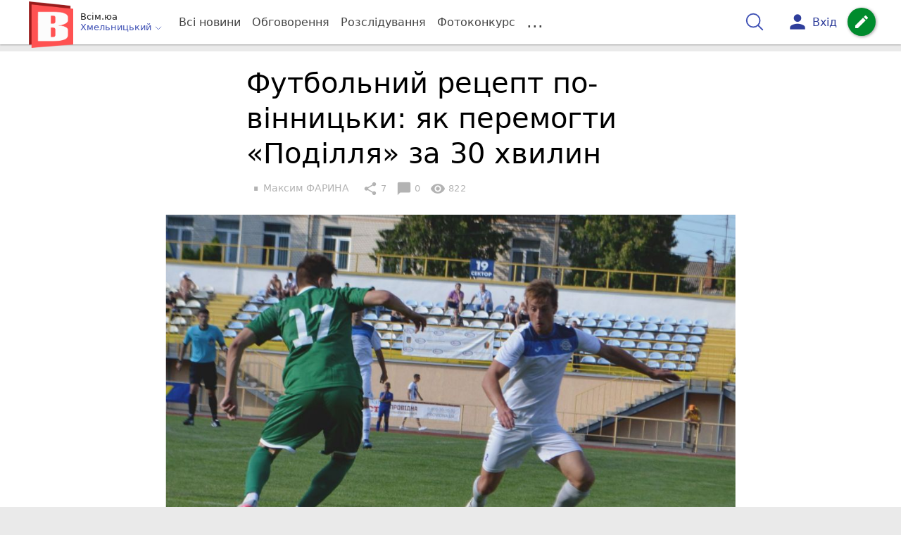

--- FILE ---
content_type: text/html; charset=UTF-8
request_url: https://vsim.ua/Sport/futbolniy-retsept-po-vinnitski-yak-peremogti-podillya-za-30-hvilin-10622209.html
body_size: 36219
content:
<!DOCTYPE html>
<html lang="uk">
<head>
    <meta charset=utf-8>
    <meta http-equiv=X-UA-Compatible content="IE=edge">
    <meta name=viewport content="width=device-width, initial-scale=1">
    <base href="//vsim.ua/">

            <meta property="fb:pages" content="190307047669704" />
    
    
    
                
                        
    
                
                                
    
<title>Футбольний рецепт по-вінницьки: як перемогти «Поділля» за 30 хвилин - vsim.ua</title>
<meta name="keywords" content="Спорт,  Поділля,  футбол" >
<meta name="description" content="[09:07:2017] Футбольний рецепт по-вінницьки: як перемогти «Поділля» за 30 хвилин  ✔Новини від vsim.ua ✔ Тільки свіжі новини - слідкуйте разом з нами ✔ Коментарі ✔ Фото" >
<meta name="robots" content="max-image-preview:large">

    <meta property="og:title" content="Футбольний рецепт по-вінницьки: як перемогти «Поділля» за 30 хвилин - vsim.ua" id="graf_title"/>
    <meta property="og:description" content="Тисячі вболівальників прийшли на «Поділля». Сьогодні, 9 липня, був перший матч сезону.	Подоляни приймали принципового суперника із Вінниці – «Ниву-В».	Усе вирішилося в перші 30 хвилин. «Поділля» вилітає з Кубку України." id="graf_description"/>
    <meta property="og:image" content="https://vsim.ua/img/cache/reference/news/0007/33/8ab6e809d591872163a9b94addef171a6eb8e4e3.jpeg" id="graf_image"/>


    <link rel="canonical" href="https://vsim.ua/Sport/futbolniy-retsept-po-vinnitski-yak-peremogti-podillya-za-30-hvilin-10622209.html"/>

    <meta property="og:url" content="https://vsim.ua/Sport/futbolniy-retsept-po-vinnitski-yak-peremogti-podillya-za-30-hvilin-10622209.html" />
    <meta property="og:type" content="article" />
    <meta property="og:image:alt" content="Футбольний рецепт по-вінницьки: як перемогти «Поділля» за 30 хвилин" />

    
            <meta property="article:author" content="https://www.facebook.com/maxim.faryna?fref=ts" />
    
            <meta property="article:publisher" content="https://www.facebook.com/vsim.ua" />
    
            <meta property="fb:app_id" content="512150655837218" />
    
    <link rel="preload" as="image" href="https://vsim.ua/img/cache/news_rtp_large/news/0007/33/8ab6e809d591872163a9b94addef171a6eb8e4e3.jpeg?hash=2017-07-09-21-24-12">
    <link rel="preload" as="image" href="https://vsim.ua/img/cache/news_rtp_small/news/0007/33/8ab6e809d591872163a9b94addef171a6eb8e4e3.jpeg?hash=2017-07-09-21-24-12">



                <script type="74bc47d125d92bb74d5aef69-text/javascript">
            function loadScript(src, attr, attrValue) {
                const script = document.createElement('script');
                script.src = src;
                script.setAttribute(attr, attrValue);
                document.head.appendChild(script);
            }

            setTimeout(function() {
                loadScript("https://static.service-cmp.com/cmp/stub.js", "data-hash", 3307939721);
            }, 10000);
        </script>
    

                            <script id="gravitec_script" src="https://cdn.gravitec.net/storage/d9345397765ace7e36f5036f718db82e/client.js" async type="74bc47d125d92bb74d5aef69-text/javascript"></script>
            
    
            <script type="74bc47d125d92bb74d5aef69-text/javascript"> !(function () { window.googletag = window.googletag || {}; window.vmpbjs = window.vmpbjs || {}; window.vpb = window.vpb || {}; vpb.cmd = vpb.cmd || []; vpb.st=Date.now();  vpb.fastLoad = true; googletag.cmd = googletag.cmd || []; vmpbjs.cmd = vmpbjs.cmd || []; var cmds = []; try{ cmds = googletag.cmd.slice(0); googletag.cmd.length = 0; }catch(e){} var ready = false; function exec(cb) { return cb.call(googletag); } var overriden = false; googletag.cmd.push(function () { overriden = true; googletag.cmd.unshift = function (cb) { if (ready) { return exec(cb); } cmds.unshift(cb); if (cb._startgpt) { ready = true; for (var k = 0; k < cmds.length; k++) { exec(cmds[k]); } } }; googletag.cmd.push = function (cb) { if (ready) { return exec(cb); } cmds.push(cb); }; }); if(!overriden){ googletag.cmd.push = function (cb) { cmds.push(cb); }; googletag.cmd.unshift = function (cb) { cmds.unshift(cb); if (cb._startgpt) { ready = true; if (googletag.apiReady) { cmds.forEach(function (cb) { googletag.cmd.push(cb); }); } else { googletag.cmd = cmds; } } }; } var dayMs = 36e5, cb = parseInt(Date.now() / dayMs), vpbSrc = '//player.bidmatic.io/prebidlink/' + cb + '/wrapper_hb_306660_17264.js', pbSrc = vpbSrc.replace('wrapper_hb', 'hb'), gptSrc = '//securepubads.g.doubleclick.net/tag/js/gpt.js', c = document.head || document.body || document.documentElement; function loadScript(src, cb) { var s = document.createElement('script'); s.src = src; s.defer=false; c.appendChild(s); s.onload = cb; s.onerror = function(){ var fn = function(){}; fn._startgpt = true; googletag.cmd.unshift(fn); }; return s; } loadScript(pbSrc); loadScript(gptSrc); loadScript(vpbSrc); })() </script>
    
<script type="74bc47d125d92bb74d5aef69-text/javascript">
    var gptadslots = [];
    var googletag = googletag || {cmd:[]};
</script>

    <script src="/bundles/twentyminutuamain/js/TwentyMinutUa/DocCookies.js?586fd039" type="74bc47d125d92bb74d5aef69-text/javascript"></script>

    
            <script async type="74bc47d125d92bb74d5aef69-application/javascript" src="https://news.google.com/swg/js/v1/swg-basic.js"></script>
<script type="74bc47d125d92bb74d5aef69-text/javascript">
    window.google_donator = false;
    (self.SWG_BASIC = self.SWG_BASIC || []).push(basicSubscriptions => {

        basicSubscriptions.setOnEntitlementsResponse(entitlementsPromise => {
            entitlementsPromise.then(entitlements => {
                // Indicates that the user is subscriber or contributor
                if (entitlements.enablesThisWithCacheableEntitlements()) {
                    // hide the SwG dialog
                    basicSubscriptions.dismissSwgUI();
                    window.google_donator = true;

                } else {
                    window.google_donator = false;
                    if (docCookies.getItem('subscription_prompt_dismissed') !== 1) {
                        var date = new Date();
                        date.setTime(date.getTime() + 1000 * 60 * 60 * 12 );
                        docCookies.setItem('subscription_prompt_dismissed', 1, date, '/');
                    }
                }
            });
        });

        basicSubscriptions.init({
            type: "NewsArticle",
            isPartOfType: ["Product"],
            isPartOfProductId: "CAow7OqPCw:openaccess",
            clientOptions: {theme: "light", lang: "uk"},
        });
    });
</script>
    
    <script type="74bc47d125d92bb74d5aef69-text/javascript">
    if(typeof(isReturningUser) == 'undefined') {
        var isReturningUser = false;
    }
    if(docCookies.hasItem('returning_user')) {
        isReturningUser = true;
    }

    googletag.cmd.push(function() {
        var mapping5 = googletag.sizeMapping()
            .addSize([992, 0], [[336, 280],[300, 400],[300, 400],[300, 250]])
            .addSize([320, 0], [[320, 50], [300, 400],[300, 250], [300, 50],[300, 100],[320, 100],[320, 180]])
            .addSize([0,0], [300, 250])
            .build();
                gptadslots.push(googletag.defineSlot('/45035109/vsim.ua/top_rectangle', [300, 250], 'div-gpt-ad-vsim.ua/top_rectangle')
            .defineSizeMapping(mapping5)
            .addService(googletag.pubads()));
                googletag.pubads().enableSingleRequest();
        googletag.pubads().setTargeting("ads", "show");

        if(isReturningUser) {
            googletag.pubads().setTargeting("user_type", "returning_user");
        } else {
            googletag.pubads().setTargeting("user_type", "new_user");
        }

        googletag.pubads().collapseEmptyDivs();
        googletag.enableServices();
    });
</script>
    <script type="text/plain" id="vpb-catfish-template">
<div class="vpb-catfish-container d-print-none" style="position:fixed;bottom:0px;right:0;left:0px;z-index:9998;background:rgba(255, 255, 255, 0.5)">
    <div class="vpb-ad" style="display: block;position: relative;margin:0px auto;">
        <span class="vpb-close-button" id="vpb-close-button"
              style="display: none;position: absolute;top:-15px;left:-2px;z-index:9999;cursor: pointer;">
            <img loading="lazy" src="[data-uri]"/>
        </span>
    </div>
</div>
</script>
    <script type="74bc47d125d92bb74d5aef69-text/javascript">
        function catfish(div) {
            var gt = window.googletag || {};
            gt.cmd = gt.cmd || [];
            gt.cmd.push(function () {
                var adContainer = document.getElementById(div);
                if(adContainer.getAttribute('data-cat')==='1') return;
                adContainer.setAttribute('data-cat',1);
                var template = document.getElementById('vpb-catfish-template').innerHTML
                adContainer.innerHTML = template;
                var catId =  'vpb-ad-wrapped-generated-' + (Math.random() + Date.now());
                adContainer.id =catId;
                var innerWrapper = adContainer.getElementsByClassName('vpb-ad')[0];
                var closeBtn = adContainer.getElementsByClassName('vpb-close-button')[0];
                var newAdDiv = document.createElement('div');
                newAdDiv.id = div;
                newAdDiv.setAttribute('data-hb-catfish',catId);
                innerWrapper.appendChild(newAdDiv);
                googletag.pubads().addEventListener('slotRenderEnded', function (event) {
                    var slot = event.slot;
                    var slotId = slot.getSlotElementId();
                    if (slotId != div) return;
                    if (event.isEmpty) {
                        closeBtn.style.display = 'none';
                        adContainer.style.display = 'none';
                        return;
                    }
                    adContainer.style.display = 'block';
                    innerWrapper.style.width = event.size[0] + 'px';
                    innerWrapper.style.height = event.size[1] + 'px';
                    closeBtn.style.display = 'inline-block';
                    closeBtn.addEventListener('click', function () {
                        adContainer.parentElement.removeChild(adContainer);
                    });
                });

                                gt.display(div);
            });
        }
    </script>
    <script type="74bc47d125d92bb74d5aef69-text/javascript">
        var ua = navigator.userAgent.toLowerCase();

        if(typeof(isReturningUser) == 'undefined') {
            var isReturningUser = false;
        }
        if(docCookies.hasItem('returning_user')) {
            isReturningUser = true;
        }

        if(ua.indexOf('mobile')==-1 && ua.indexOf('iphone')==-1 && ua.indexOf('ipad')==-1  && ua.indexOf('android')==-1) { //desktop
            var gptadslots = [];
            var googletag = googletag || {cmd:[]};
            window.googletag = window.googletag || {cmd: []};
            googletag.cmd.push(function() {
                var mapping1 = googletag.sizeMapping()
                    .addSize([1440,0], [[1366,90],[1280,90],[970,90],[1440,180],[980,120],[1350,180],[1180,120]])
                    .addSize([1366,0], [[1366,90],[1280,90],[970,90],[980,120],[1350,180],[1180,120]])
                    .addSize([1280,0], [[1280,90],[970,90],[980,120],[728,90],[1180,120]])
                    .addSize([1000,0], [[970,90],[980,120],[728,90]])
                    .addSize([800,0], [728,90])
                    .addSize([0,0], [970, 90])
                    .build();
                                gptadslots.push(googletag.defineSlot('/45035109/vsim.ua/catfish', [970,90], 'div-gpt-ad-vsim.ua/catfish')
                    .defineSizeMapping(mapping1)
                    .addService(googletag.pubads()));
                                googletag.pubads().enableSingleRequest();

                                googletag.pubads().setTargeting("ads", "show");
                
                if(isReturningUser) {
                    googletag.pubads().setTargeting("user_type", "returning_user");
                } else {
                    googletag.pubads().setTargeting("user_type", "new_user");
                }

                googletag.pubads().collapseEmptyDivs();
                googletag.enableServices();
            });
        } else { //mobile
            var gptadslots = [];
            var googletag = googletag || {cmd:[]};
            window.googletag = window.googletag || {cmd: []};
            googletag.cmd.push(function() {
                var mapping2 = googletag.sizeMapping()
                    .addSize([320,0], [[300,165],[320,100],[300,100],[320,50],[300,50]])
                    .addSize([300,0], [[300,100],[300,50]])
                    .addSize([0,0], [320, 100])
                    .build();
                                gptadslots.push(googletag.defineSlot('/45035109/vsim.ua/catfish', [320,100], 'div-gpt-ad-vsim.ua/catfish')
                    .defineSizeMapping(mapping2)
                    .addService(googletag.pubads()));
                                googletag.pubads().enableSingleRequest();
                                googletag.pubads().setTargeting("ads", "show");
                
                if(isReturningUser) {
                    googletag.pubads().setTargeting("user_type", "returning_user");
                } else {
                    googletag.pubads().setTargeting("user_type", "new_user");
                }


                googletag.pubads().collapseEmptyDivs();
                googletag.enableServices();
            });
        }
    </script>


    
<script type="74bc47d125d92bb74d5aef69-text/javascript">
    window.TwentyMinutUa = {};
    window.TwentyMinutUa.data = {};
    window.TwentyMinutUa.data.offline = {
        'resources': []
    };
    window.TwentyMinutUa.routes = {
        'pulls.pulls_at_main': 'https://vsim.ua/pulls/pulls_at_main',
        'comment.share': '/comment/share',
        'comment.form': '/comment/form',
        'layout.header': '/layout/header?routeName=news.page',
        'layout.modal_menu': '/layout/modal_menu?routeName=news.page',
        'comment.user_info': '/comment/user_info',
        'subscriptions.subscribe': '/subscriptions/subscribe',
        'comment.attache': '/comment/attache',
        'ajax.search.list': '/ajax_search',
        'pdf.download': '/pdf/download',
        'get.news.views': '/news/get_views/__news_id__',
        'news_ajax.donate.collected': '/news_ajax/donate/collected'
    };
    window.TwentyMinutUa.data.SubscriberLife = {
        'wait_time_modifier': 1
    };
    window.TwentyMinutUa.data.is_mobile = 0;
    window.TwentyMinutUa.data.banners = {
        'ZONE_HEAD_1200x3000': [344],
        'ZONE_MOB_300x250_1': [357],
        'ZONE_ARTICLE_300x250': [325]
    };
</script>
    
<script type="74bc47d125d92bb74d5aef69-text/javascript">
    (function(){
        var style_assets = '';
                style_assets = '/css/6b5d4bd.css?586fd039';
        


        var js_assets = '';
                js_assets = '/js/cbd557c.js?586fd039';
        

        style_assets = style_assets.split("?")[0];
        js_assets = js_assets.split("?")[0];

        window.TwentyMinutUa.data.offline_assets = [
            style_assets,
            js_assets
        ];
    })();
</script>


            
<script type="74bc47d125d92bb74d5aef69-text/javascript" src="/js/ed8d0db.js?586fd039"></script>

    

            
    <link rel="preload" href="/css/6b5d4bd.css?586fd039"
          as="style">
    <link href="/css/6b5d4bd.css?586fd039" rel="stylesheet" type="text/css">


<!--[if lt IE 9]>
<script src="/bundles/twentyminutuamain/js/html5shiv.min.js?586fd039"></script>
<script src="/bundles/twentyminutuamain/js/respond.min.js?586fd039"></script>
<![endif]-->

<link rel="apple-touch-icon" sizes="180x180" href="/favicons/vsim.ua/apple-touch-icon.png">
<link rel="icon" type="image/png" sizes="32x32" href="/favicons/vsim.ua/favicon-32x32.png">
<link rel="icon" type="image/png" sizes="16x16" href="/favicons/vsim.ua/favicon-16x16.png">
<link rel="manifest" href="/favicons/vsim.ua/site.webmanifest">
<link rel="mask-icon" href="/favicons/vsim.ua/safari-pinned-tab.svg" color="#5bbad5">
<link rel="shortcut icon" href="/favicons/vsim.ua/favicon.ico">
<meta name="apple-mobile-web-app-title" content="vsim.ua">
<meta name="application-name" content="vsim.ua">
<meta name="msapplication-TileColor" content="#da532c">
<meta name="theme-color" content="#ffffff">    

    
    <script type="74bc47d125d92bb74d5aef69-text/javascript">
        window.dataLayer = window.dataLayer = [];
        window.dataLayer.push({ 'author': 'Максим ФАРИНА', });
        window.dataLayer.push({ 'publish_date': '09/07/2017', });
    </script>

<script type="74bc47d125d92bb74d5aef69-text/javascript">
        if (typeof ga !== 'function') {
        window.ga = function (set, name, value, value2){
            if(name == 'event'){
                window.dataLayer.push({value: value2});
                return;
            }

            window.dataLayer.push({name: value});
        }
    }
</script>













                <!-- Google Tag Manager -->
<script type="74bc47d125d92bb74d5aef69-text/javascript">(function(w,d,s,l,i){w[l]=w[l]||[];w[l].push({'gtm.start':
new Date().getTime(),event:'gtm.js'});var f=d.getElementsByTagName(s)[0],
j=d.createElement(s),dl=l!='dataLayer'?'&l='+l:'';j.async=true;j.src=
'https://www.googletagmanager.com/gtm.js?id='+i+dl;f.parentNode.insertBefore(j,f);
})(window,document,'script','dataLayer','GTM-TST74WS');</script>
<!-- End Google Tag Manager -->

    


        

    <script src="https://accounts.google.com/gsi/client" async defer type="74bc47d125d92bb74d5aef69-text/javascript"></script>

            <script type="74bc47d125d92bb74d5aef69-text/javascript">
            !function(t,e){var o,n,p,r;e.__SV||(window.posthog=e,e._i=[],e.init=function(i,s,a){function g(t,e){var o=e.split(".");2==o.length&&(t=t[o[0]],e=o[1]),t[e]=function(){t.push([e].concat(Array.prototype.slice.call(arguments,0)))}}(p=t.createElement("script")).type="text/javascript",p.crossOrigin="anonymous",p.async=!0,p.src=s.api_host.replace(".i.posthog.com","-assets.i.posthog.com")+"/static/array.js",(r=t.getElementsByTagName("script")[0]).parentNode.insertBefore(p,r);var u=e;for(void 0!==a?u=e[a]=[]:a="posthog",u.people=u.people||[],u.toString=function(t){var e="posthog";return"posthog"!==a&&(e+="."+a),t||(e+=" (stub)"),e},u.people.toString=function(){return u.toString(1)+".people (stub)"},o="init capture register register_once register_for_session unregister unregister_for_session getFeatureFlag getFeatureFlagPayload isFeatureEnabled reloadFeatureFlags updateEarlyAccessFeatureEnrollment getEarlyAccessFeatures on onFeatureFlags onSessionId getSurveys getActiveMatchingSurveys renderSurvey canRenderSurvey getNextSurveyStep identify setPersonProperties group resetGroups setPersonPropertiesForFlags resetPersonPropertiesForFlags setGroupPropertiesForFlags resetGroupPropertiesForFlags reset get_distinct_id getGroups get_session_id get_session_replay_url alias set_config startSessionRecording stopSessionRecording sessionRecordingStarted captureException loadToolbar get_property getSessionProperty createPersonProfile opt_in_capturing opt_out_capturing has_opted_in_capturing has_opted_out_capturing clear_opt_in_out_capturing debug".split(" "),n=0;n<o.length;n++)g(u,o[n]);e._i.push([i,s,a])},e.__SV=1)}(document,window.posthog||[]);
            posthog.init('phc_D78kmFiQXsozYaV1lc1gZav8Bm5z2H3WLOVhBgvWZEY',{api_host:'https://us.i.posthog.com', person_profiles: 'always'});
        </script>

    
    

            </head>

<body class="template  ">


    <div id="g_id_onload"
         data-client_id="218226485810-uqk03eati6qp5glmb6e91f2u24152enh.apps.googleusercontent.com"
         data-callback="handleCredentialResponse"
         data-moment_callback="logMomentNotification">
    </div>
    <script type="74bc47d125d92bb74d5aef69-text/javascript">
        function handleCredentialResponse(response) {
            window.dataLayer.push({'authorization': 'form_click_google_one_tap'});
            var path = "/site_login/login/google_sign_in";
            $.ajax({
                url: path,
                xhrFields: { withCredentials: true },
                dataType: 'json',
                data: response
            }).done(function(data) {
                if(data.is_logined) {
                    window.dataLayer.push({'authorization': 'form_finish_google_one_tap'});
                    location.href = location.href;
                }
            });
        }

        function logMomentNotification(notification) {
            if (notification.isDisplayed()) {
                window.dataLayer.push({'authorization': 'form_view_google_one_tap'});
            }
        }
    </script>




    <!-- Google Tag Manager (noscript) -->
<noscript><iframe src="https://www.googletagmanager.com/ns.html?id=GTM-TST74WS"
height="0" width="0" style="display:none;visibility:hidden"></iframe></noscript>
<!-- End Google Tag Manager (noscript) -->




<div id="wrapper">

            

<nav class="navbar navbar-main">
    <div class="container">
        
<div class="navbar-header">
    <div role="button" class="navbar-toggle collapsed" data-toggle="modal" data-target=".modal-menu">
        <span class="icon-bar"></span>
        <span class="icon-bar"></span>
        <span class="icon-bar"></span>
            </div>
    <a class="navbar-brand "

                      href="/"
           >
        <img src="/img/Logo_new_vsim_v8.png" alt="RIA" decoding="sync" fetchpriority="high">
    </a>
    <div class="dropdown pull-left">
        <div class="dropdown-town">
            <p>Всім.юа</p>
        <div class="dropdown-toggle" data-toggle="dropdown" role="button" aria-haspopup="true"
         aria-expanded="false">Хмельницький <svg height="12" width="12" xmlns="http://www.w3.org/2000/svg" fill="none" viewBox="0 0 24 24" stroke-width="1.5" stroke="currentColor" class="fa">
                                <path stroke-linecap="round" stroke-linejoin="round" d="m19.5 8.25-7.5 7.5-7.5-7.5" />
                            </svg>
    </div>

    <ul class="dropdown-menu">

                                    <li><a href="/">Хмельницький</a></li>
                    
                                    <li><a href="//vn.20minut.ua/">Вінниця</a></li>
                                                <li><a href="//zt.20minut.ua/">Житомир</a></li>
                                                <li><a href="//te.20minut.ua/">Тернопіль</a></li>
                                                <li><a href="//koziatyn.info/">Козятин</a></li>
                                        
    </ul>
</div>
    </div>
</div>

<ul class="nav navbar-nav navbar-right user_block">
    <li class="search" id="search-header">
        <div id="sb-search" class="sb-search">
            <form action="/search" class="js_ajax_search_container">
                <input class="sb-search-input" placeholder="Пошук..."
                       type="search" value="" name="query" id="search" autocomplete="off">
                <input class="sb-search-submit" type="submit" value="">
                <span class="sb-icon-search">
                    <svg xmlns="http://www.w3.org/2000/svg" fill="none" height="30" width="30" viewBox="0 0 24 24" stroke-width="1.5" stroke="currentColor">
                        <path stroke-linecap="round" stroke-linejoin="round" d="m21 21-5.197-5.197m0 0A7.5 7.5 0 1 0 5.196 5.196a7.5 7.5 0 0 0 10.607 10.607Z" />
                    </svg>
                </span>

                <div class="row news news-list">
                    <div class="col-md-12 col-sm-12 js_ajax_auto_complete">
                    </div>
                </div>
            </form>
        </div>
    </li>

            <li class="user hidden-xs">
            <a href="#" class="showLoginPopup">
                <i class="material-icons">person</i>
                        <span class="hidden-xs hidden-sm">
                            Вхід                        </span>
            </a>
        </li>
    
    <li class="btn-add">
        <a href="/pre_add_my_news" class="btn btn-success" data-toggle="tooltip" data-placement="bottom" title="Написати новину">
            <i class="material-icons">create</i>
        </a>
    </li>
</ul>

        <!-- Collect the nav links, forms, and other content for toggling -->
        <div class="collapse navbar-collapse nav-scroller" id="menu">

            
<ul class="nav navbar-nav">
    <li class="visible-xs">
        <a class="navbar-brand custom-logo"  href="/" >
            <img width="53" height="56" src="/img/Logo_new_vsim_v8.png" alt="RIA" decoding="sync" fetchpriority="high">
        </a>
        <div class="dropdown">
            <div class="dropdown-town">
                                    <p>Всім.юа</p>
                                <div role="button" class="dropdown-toggle js_mobile_city_menu">
                    Хмельницький <svg height="12" width="12" xmlns="http://www.w3.org/2000/svg" fill="none" viewBox="0 0 24 24" stroke-width="1.5" stroke="currentColor" class="fa">
                                <path stroke-linecap="round" stroke-linejoin="round" d="m19.5 8.25-7.5 7.5-7.5-7.5" />
                            </svg>
                </div>
            </div>
        </div>
    </li>


    <li class="">
        <a  href="/allnews" >
            Всі новини
        </a>
    </li>

    <li class="">
        <a  href="/mostcomment" >
            Обговорення
        </a>
    </li>

            <li class="">

                            <a href="/analitika-i-publicistika">
                    Розслідування
                </a>
            
        </li>
    
                
        <li class="">
                    <a href="/completed_competitions">Фотоконкурс</a>
            </li>

    <li class="dropdown dropdown-category">
        <a href="#" class="dropdown-toggle" data-toggle="dropdown" role="button">...</a>
        <div class="dropdown-menu">
            <div class="container">
                <div class="row">
                    <div class="col-lg-9 col-lg-offset-2">
                        <ul class="list-inline">
                            <li>
                                <a href="/Podii">
                                    Події
                                </a>
                            </li>
                            <li>
                                <a href="/Groshi">
                                    Гроші
                                </a>
                            </li>
                            <li>
                                <a href="/DTP">
                                    Дороги і транспорт
                                </a>
                            </li>
                            <li>
                                <a href="/Osvita">
                                    Освіта
                                </a>
                            </li>

                                                            <li>
                                    <a href="/IT-novyny">
                                        Iт-новини
                                    </a>
                                </li>
                            
                            <li>
                                <a href="/Kryminal">
                                    Кримінал
                                </a>
                            </li>
                            <li>
                                <a href="/Polityka">
                                    Політика
                                </a>
                            </li>
                            <li>
                                <a href="/Pres-sluzhby">
                                    Пресслужби
                                </a>
                            </li>
                            <li>
                                <a href="/Foto-dnya">
                                    Фото дня
                                </a>
                            </li>
                            <li>
                                <a href="/infographics">
                                    Інфографіка
                                </a>
                            </li>

                                                    </ul>
                        <ul class="list-inline">
                            <li>
                                <a href="/Sport">
                                    Спорт
                                </a>
                            </li>
                            <li>
                                <a href="/Zdorovya">
                                    Здоров’я
                                </a>
                            </li>
                            <li>
                                <a href="/Podorozhi">
                                    Подорожі
                                </a>
                            </li>
                            <li>
                                <a href="/Kult-podii">
                                    Культурний відпочинок
                                </a>
                            </li>
                            <li>
                                <a href="/Vin-i-Vona">
                                    Він і вона
                                </a>
                            </li>
                            <li>
                                <a href="/Nashe-mynule">
                                    Наше минуле
                                </a>
                            </li>
                            <li>
                                <a href="/novini-kompanij">
                                    Новини компаній
                                </a>
                            </li>
                            <li>
                                <a href="/Reviews">
                                    Огляди
                                </a>
                            </li>
                            <li>
                                <a href="/Pogoda">
                                    Погода
                                </a>
                            </li>

                            
                                                            <li>
                                    <a href="/robota-u-khmelnytskomu">
                                        Робота в Хмельницькому. Вакансії
                                    </a>
                                </li>
                            
                        </ul>
                        <ul class="list-inline">
                            <li>
                                <a href="/Vid-Chytachiv">
                                    Від читачів
                                </a>
                            </li>
                            <li>
                                <a href="/blogs">
                                    Блоги
                                </a>
                            </li>
                        </ul>
                    </div>
                </div>
            </div>
        </div>
    </li>
</ul>




        </div><!-- /.navbar-collapse -->
    </div><!-- /.container -->
</nav>
    
        
            
                    <div class="container-fluid">
                            </div>
            


    
    <noscript>
        <img loading="lazy" src="/news/views/10622209?csrfToken=47714" width="1" height="1" style="visibility: hidden;" alt="img"/>
    </noscript>

    <script type="74bc47d125d92bb74d5aef69-text/javascript">
        var oImg=document.createElement("img");
        oImg.setAttribute('src', "\/news\/views\/10622209?csrfToken=47714");
    </script>



    <div id="news_page_layout" data-news="10622209"
         data-image="https://vsim.ua/img/cache/news_new_m/news/0007/33/8ab6e809d591872163a9b94addef171a6eb8e4e3.jpeg?hash=2017-07-09-21-24-12"
         data-emotion=""></div>

    <div id="news__page"></div>


    
<script class="schema_org" type="application/ld+json">
    {"@context":"https:\/\/schema.org\/","@type":"NewsArticle","mainEntityOfPage":{"@type":"WebPage","@id":"https:\/\/vsim.ua\/Sport\/futbolniy-retsept-po-vinnitski-yak-peremogti-podillya-za-30-hvilin-10622209.html"},"headline":"\u0424\u0443\u0442\u0431\u043e\u043b\u044c\u043d\u0438\u0439 \u0440\u0435\u0446\u0435\u043f\u0442 \u043f\u043e-\u0432\u0456\u043d\u043d\u0438\u0446\u044c\u043a\u0438: \u044f\u043a \u043f\u0435\u0440\u0435\u043c\u043e\u0433\u0442\u0438 \u00ab\u041f\u043e\u0434\u0456\u043b\u043b\u044f\u00bb \u0437\u0430 30 \u0445\u0432\u0438\u043b\u0438\u043d","description":"[09:07:2017] \u0424\u0443\u0442\u0431\u043e\u043b\u044c\u043d\u0438\u0439 \u0440\u0435\u0446\u0435\u043f\u0442 \u043f\u043e-\u0432\u0456\u043d\u043d\u0438\u0446\u044c\u043a\u0438: \u044f\u043a \u043f\u0435\u0440\u0435\u043c\u043e\u0433\u0442\u0438 \u00ab\u041f\u043e\u0434\u0456\u043b\u043b\u044f\u00bb \u0437\u0430 30 \u0445\u0432\u0438\u043b\u0438\u043d","keywords":"\u0421\u043f\u043e\u0440\u0442,  \u041f\u043e\u0434\u0456\u043b\u043b\u044f,  \u0444\u0443\u0442\u0431\u043e\u043b","articleBody":"\u0421\u0432\u044f\u0442\u043e, \u044f\u043a\u043e\u0433\u043e \u0447\u0435\u043a\u0430\u043b\u0438 \u0431\u0456\u043b\u044c\u0448\u0435 \u043c\u0456\u0441\u044f\u0446\u044f. \u041e\u0441\u0442\u0430\u043d\u043d\u0456\u0439 \u043c\u0430\u0442\u0447 \u043c\u0438\u043d\u0443\u043b\u043e\u0433\u043e \u0441\u0435\u0437\u043e\u043d\u0443 \u0431\u0443\u043b\u043e \u0437\u0456\u0433\u0440\u0430\u043d\u043e 2 \u0447\u0435\u0440\u0432\u043d\u044f. \u0412\u0435\u043b\u0438\u043a\u0438\u0439 \u0444\u0443\u0442\u0431\u043e\u043b \u043f\u043e\u0432\u0435\u0440\u043d\u0443\u0432\u0441\u044f \u0434\u043e \u0425\u043c\u0435\u043b\u044c\u043d\u0438\u0446\u044c\u043a\u043e\u0433\u043e \u0441\u044c\u043e\u0433\u043e\u0434\u043d\u0456, 9 \u043b\u0438\u043f\u043d\u044f. \u0412 \u0440\u0430\u043c\u043a\u0430\u0445 \u043f\u043e\u043f\u0435\u0440\u0435\u0434\u043d\u044c\u043e\u0433\u043e \u0435\u0442\u0430\u043f\u0443 \u043a\u0443\u0431\u043a\u0443 \u0423\u043a\u0440\u0430\u0457\u043d\u0438 \u00ab\u041f\u043e\u0434\u0456\u043b\u043b\u044f\u00bb \u043f\u0440\u0438\u0439\u043c\u0430\u043b\u043e \u0432\u0456\u043d\u043d\u0438\u0446\u044c\u043a\u0443 \u00ab\u041d\u0438\u0432\u0443-\u0412\u00bb.\n\n\u0413\u043b\u044f\u0434\u0430\u0447\u0456 \u043f\u043e\u0447\u0430\u043b\u0438 \u0437\u0431\u0438\u0440\u0430\u0442\u0438\u0441\u044f \u043d\u0430 \u0441\u0442\u0430\u0434\u0456\u043e\u043d\u0456 \u0437\u0430\u0434\u043e\u0432\u0433\u043e \u0434\u043e \u043f\u043e\u0447\u0430\u0442\u043a\u0443 \u043c\u0430\u0442\u0447\u0443. \u0417 \u043a\u043e\u0436\u043d\u043e\u044e \u0445\u0432\u0438\u043b\u0438\u043d\u043e\u044e \u0432\u0456\u043b\u044c\u043d\u0438\u0445 \u043c\u0456\u0441\u0446\u044c \u043d\u0430 \u0446\u0435\u043d\u0442\u0440\u0430\u043b\u044c\u043d\u0438\u0445 \u0441\u0435\u043a\u0442\u043e\u0440\u0430\u0445 \u0441\u0442\u0430\u0432\u0430\u043b\u043e \u0432\u0441\u0435 \u043c\u0435\u043d\u0448\u0435. \u041d\u0430 \u043c\u0430\u0442\u0447 \u043f\u0440\u0438\u0439\u0448\u043b\u043e \u0431\u043b\u0438\u0437\u044c\u043a\u043e 3 \u0442\u0438\u0441\u044f\u0447 \u0433\u043b\u044f\u0434\u0430\u0447\u0456\u0432. \u0423\u0441\u0456 \u0447\u0435\u043a\u0430\u043b\u0438 \u043d\u0430 \u0444\u0443\u0442\u0431\u043e\u043b\u044c\u043d\u0435 \u0441\u0432\u044f\u0442\u043e \u0439 \u043d\u0430\u0434\u0456\u044f\u043b\u0438\u0441\u044f \u043d\u0430 \u043f\u0435\u0440\u0435\u043c\u043e\u0433\u0443 \u0441\u0432\u043e\u0454\u0457 \u043a\u043e\u043c\u0430\u043d\u0434\u0438. \u0413\u043e\u0441\u043f\u043e\u0434\u0430\u0440\u0456 \u0440\u043e\u0437\u0447\u0430\u0440\u0443\u0432\u0430\u043b\u0438 \u0441\u0432\u043e\u0457\u0445 \u043f\u0440\u0438\u0445\u0438\u043b\u044c\u043d\u0438\u043a\u0456\u0432. \u00ab\u041f\u043e\u0434\u0456\u043b\u043b\u044f\u00bb \u043d\u0435 \u043f\u043e\u043a\u0430\u0437\u0430\u043b\u043e \u043d\u0456 \u0433\u0440\u0438, \u043d\u0456 \u0440\u0435\u0437\u0443\u043b\u044c\u0442\u0430\u0442\u0443.\n\r\n\u0421\u0442\u0430\u0440\u0442\u043e\u0432\u0438\u0439 \u0441\u043a\u043b\u0430\u0434 \"\u041f\u043e\u0434\u0456\u043b\u043b\u044f\":\u00a0\u0414\u0432\u043e\u0440\u043d\u0438\u043a - \u0428\u0432\u0435\u0446\u044c, \u0413\u0440\u0435\u0441\u044c, \u0414\u0443\u0434\u0430\u0440\u0435\u043d\u043a\u043e, \u0414\u0436\u0443\u0440\u043a\u043e, - \u041c\u0443\u0437\u0438\u0447\u0443\u043a, \u0423\u043a\u0440\u0430\u0457\u043d\u0435\u0446\u044c, \u0427\u0435\u0440\u043d\u0435\u0446\u044c\u043a\u0438\u0439, \u041c\u0430\u043a\u0430\u0440\u0447\u0435\u043d\u043a\u043e, \u041a\u043e\u043b\u0435\u0441\u043d\u0438\u043a\u043e\u0432 - \u0411\u0430\u0431\u0430\u043a\r\n\n\n\u0425\u0440\u043e\u043d\u043e\u043b\u043e\u0433\u0456\u044f \u043c\u0430\u0442\u0447\u0443:\n\u041f\u0435\u0440\u0448\u0438\u0439 \u0442\u0430\u0439\u043c:\n\n5 \u0445\u0432. \u2013 \u00ab\u041f\u043e\u0434\u0456\u043b\u043b\u044f\u00bb \u043c\u043e\u0433\u043b\u043e \u043f\u0440\u043e\u043f\u0443\u0441\u043a\u0430\u0442\u0438. \u041d\u0435\u0432\u0434\u0430\u043b\u043e \u0437\u0456\u0433\u0440\u0430\u0432 \u0414\u0436\u0443\u0440\u043a\u043e, \u044f\u043a\u0438\u0439 \u0433\u043e\u043b\u043e\u0432\u043e\u044e \u0441\u043a\u0438\u043d\u0443\u0432 \u043c\u2019\u044f\u0447 \u0443 \u0446\u0435\u043d\u0442\u0440 \u0432\u043b\u0430\u0441\u043d\u043e\u0457 \u0448\u0442\u0440\u0430\u0444\u043d\u043e\u0457. \u041c\u2019\u044f\u0447 \u043f\u0456\u0441\u043b\u044f \u0443\u0434\u0430\u0440\u0443 \u0444\u0443\u0442\u0431\u043e\u043b\u0456\u0441\u0442\u0430 \u00ab\u041d\u0438\u0432\u0438-\u0412\u00bb \u0447\u0435\u0440\u043a\u043d\u0443\u0432 \u0441\u0442\u0456\u0439\u043a\u0443 \u0456 \u043f\u043e\u043a\u0438\u043d\u0443\u0432 \u043f\u043e\u043b\u0435.\r\n\t6 \u0445\u0432. \u2013 \u043f\u0435\u0440\u0448\u0438\u0439 \u0443\u0434\u0430\u0440 \u0443 \u00ab\u041f\u043e\u0434\u0456\u043b\u043b\u044f\u00bb. \u041c\u0430\u043a\u0430\u0440\u0447\u0435\u043d\u043a\u043e \u043c\u0435\u0442\u0440\u0456\u0432 \u0437 20 \u043f\u0440\u043e\u0431\u0438\u0432 \u0434\u0443\u0436\u0435 \u043d\u0435\u0442\u043e\u0447\u043d\u043e.\r\n\t7 \u0445\u0432. \u2013 \u0437\u043d\u043e\u0432\u0443 \u043f\u043e\u0436\u0435\u0436\u0430 \u0443 \u0448\u0442\u0440\u0430\u0444\u043d\u0456\u0439 \u0433\u043e\u0441\u043f\u043e\u0434\u0430\u0440\u0456\u0432. \u0423\u0434\u0430\u0440 \u041a\u043e\u043b\u0456\u043d\u0437\u0430 \u0432 \u043e\u0441\u0442\u0430\u043d\u043d\u0456\u0439 \u043c\u043e\u043c\u0435\u043d\u0442 \u0431\u043b\u043e\u043a\u0443\u0432\u0430\u043b\u0438 \u0437\u0430\u0445\u0438\u0441\u043d\u0438\u043a\u0438.\r\n\t9 \u0445\u0432. \u2013 0:1. \u211611 \u0432\u0456\u043d\u043d\u0438\u0447\u0430\u043d \u0441\u043a\u043e\u0440\u0438\u0441\u0442\u0430\u0432\u0441\u044f \u043d\u0435\u0437\u043b\u0430\u0433\u043e\u0434\u0436\u0435\u043d\u0438\u043c\u0438 \u0434\u0456\u044f\u043c\u0438 \u0437\u0430\u0445\u0438\u0441\u0442\u0443 \u0441\u0443\u043f\u0435\u0440\u043d\u0438\u043a\u0430 \u0456 \u0440\u043e\u0437\u0441\u0442\u0440\u0456\u043b\u044f\u0432 \u0414\u0432\u043e\u0440\u043d\u0438\u043a\u0430 \u043c\u0435\u0442\u0440\u0456\u0432 \u0437 10.\r\n\t12 \u0445\u0432. \u2013 \u043f\u043e\u0434\u0430\u0447\u0443 \u041c\u0430\u043a\u0430\u0440\u0447\u0435\u043d\u043a\u0430 \u0437\u0430\u043c\u0438\u043a\u0430\u0432 \u043d\u043e\u0432\u0430\u0447\u043e\u043a \u00ab\u041f\u043e\u0434\u0456\u043b\u043b\u044f\u00bb \u0423\u043a\u0440\u0430\u0457\u043d\u0435\u0446\u044c. \u041d\u0435\u0441\u0438\u043b\u044c\u043d\u0438\u0439 \u0443\u0434\u0430\u0440 \u0431\u0435\u0437 \u043f\u0440\u043e\u0431\u043b\u0435\u043c \u043f\u0430\u0440\u0438\u0440\u0443\u0432\u0430\u0432 \u0433\u043e\u043b\u043a\u0456\u043f\u0435\u0440.\r\n\t15 \u0445\u0432. \u2013 0:2. \u00ab\u041d\u0438\u0432\u0430-\u0412\u00bb \u0432\u0456\u0434\u043f\u043e\u0432\u0456\u0434\u0430\u0454 \u0440\u0435\u0437\u0443\u043b\u044c\u0442\u0430\u0442\u0438\u0432\u043d\u043e. \u041f\u0440\u043e\u0441\u0442\u0440\u0456\u043b \u0437 \u043f\u0440\u0430\u0432\u043e\u0433\u043e \u0444\u043b\u0430\u043d\u0433\u0443 \u043d\u0435 \u0437\u043c\u0456\u0433 \u0437\u0443\u043f\u0438\u043d\u0438\u0442\u0438 \u0436\u043e\u0434\u0435\u043d \u0456\u0437 \u0437\u0430\u0445\u0438\u0441\u043d\u0438\u043a\u0456\u0432 \u00ab\u041f\u043e\u0434\u0456\u043b\u043b\u044f\u00bb. \u041d\u0430\u043f\u0430\u0434\u043d\u0438\u043a \u0432\u0456\u043d\u043d\u0438\u0447\u0430\u043d \u0441\u043f\u043e\u043a\u0456\u0439\u043d\u043e \u0437\u0430\u043c\u043a\u043d\u0443\u0432 \u043f\u0435\u0440\u0435\u0434\u0430\u0447\u0443 \u0437 2 \u043c\u0435\u0442\u0440\u0456\u0432.\r\n\t20 \u0445\u0432. \u2013 \u0413\u0440\u0435\u0441\u044c \u0440\u044f\u0442\u0443\u0454 \u00ab\u041f\u043e\u0434\u0456\u043b\u043b\u044f\u00bb \u0432\u0456\u0434 \u0442\u0440\u0435\u0442\u044c\u043e\u0433\u043e \u0433\u043e\u043b\u0443. \u0417\u0430\u0445\u0438\u0441\u043d\u0438\u043a \u0441\u0430\u043c\u043e\u0432\u0456\u0434\u0434\u0430\u043d\u043e \u043a\u0438\u043d\u0443\u0432\u0441\u044f \u043f\u0456\u0434 \u0443\u0434\u0430\u0440 \u0441\u0443\u043f\u0435\u0440\u043d\u0438\u043a\u0430 \u043c\u0435\u0442\u0440\u0456\u0432 \u0437 15 \u0456 \u043f\u0435\u0440\u0435\u0432\u0456\u0432 \u043c\u2019\u044f\u0447 \u043d\u0430 \u043a\u0443\u0442\u043e\u0432\u0438\u0439.\r\n\t\r\n\t23 \u0445\u0432. \u2013 \u041a\u043e\u043b\u0435\u0441\u043d\u0438\u043a\u043e\u0432 \u043e\u0442\u0440\u0438\u043c\u0443\u0454 \u043f\u043e\u043f\u0435\u0440\u0435\u0434\u0436\u0435\u043d\u043d\u044f \u0437\u0430 \u043f\u043e\u0440\u0443\u0448\u0435\u043d\u043d\u044f \u0432 \u0446\u0435\u043d\u0442\u0440\u0456 \u043f\u043e\u043b\u044f.\r\n\t29 \u0445\u0432. \u2013 \u0427\u0435\u0440\u043d\u0435\u0446\u044c\u043a\u0438\u0439, \u044f\u043a\u0438\u0439 \u0431\u0443\u0432 \u043a\u0430\u043f\u0456\u0442\u0430\u043d\u043e\u043c \u00ab\u041f\u043e\u0434\u0456\u043b\u043b\u044f\u00bb \u0432 \u0446\u044c\u043e\u043c\u0443 \u043c\u0430\u0442\u0447\u0456, \u043e\u0442\u0440\u0438\u043c\u0443\u0454 \u043f\u043e\u043f\u0435\u0440\u0435\u0434\u0436\u0435\u043d\u043d\u044f.\r\n\t30 \u0445\u0432. \u2013 0:3. \u041d\u0435 \u0441\u0430\u043c\u0438\u0439 \u0432\u0438\u0449\u0438\u0439 \u0433\u0440\u0430\u0432\u0435\u0446\u044c \u00ab\u041d\u0438\u0432\u0438-\u0412\u00bb \u0431\u0435\u0437 \u043f\u0440\u043e\u0431\u043b\u0435\u043c \u0432\u0438\u0433\u0440\u0430\u0432 \u0431\u043e\u0440\u043e\u0442\u044c\u0431\u0443 \u043d\u0430 \u0434\u0440\u0443\u0433\u043e\u043c\u0443 \u043f\u043e\u0432\u0435\u0440\u0441\u0456 \u0456 \u043f\u0435\u0440\u0435\u043f\u0440\u0430\u0432\u0438\u0432 \u043f\u043e\u0434\u0430\u0447\u0443 \u0437 \u043a\u0443\u0442\u043e\u0432\u043e\u0433\u043e \u0442\u043e\u0447\u043d\u043e \u0432 \u0446\u0456\u043b\u044c. \u0412\u0456\u043b\u044c\u043d\u0438\u0445 \u043c\u0456\u0441\u0446\u044c \u043d\u0430 \u0441\u0442\u0430\u0434\u0456\u043e\u043d\u0456 \u0441\u0442\u0430\u0454 \u0432\u0441\u0435 \u0431\u0456\u043b\u044c\u0448\u0435.\r\n\t38 \u0445\u0432. \u2013 \u043d\u0430\u0439\u0431\u0456\u043b\u044c\u0448 \u0430\u043a\u0442\u0438\u0432\u043d\u0438\u0439 \u0443 \u0441\u043a\u043b\u0430\u0434\u0456 \u00ab\u041f\u043e\u0434\u0456\u043b\u043b\u044f\u00bb \u041c\u0430\u043a\u0430\u0440\u0447\u0435\u043d\u043a\u043e \u043f\u0440\u043e\u0440\u0432\u0430\u0432\u0441\u044f \u043f\u043e \u043f\u0440\u0430\u0432\u043e\u043c\u0443 \u0444\u043b\u0430\u043d\u0437\u0456. \u0412\u0456\u043d \u0437\u0430\u0434\u0430\u043b\u0435\u043a\u043e \u0432\u0456\u0434\u043f\u0443\u0441\u0442\u0438 \u043c\u2019\u044f\u0447 \u0456 \u0443\u0434\u0430\u0440 \u0437 \u043a\u0443\u0442\u0430 \u0432\u043e\u0440\u043e\u0442\u0430\u0440\u0441\u044c\u043a\u043e\u0433\u043e \u0443 \u043d\u044c\u043e\u0433\u043e \u043d\u0435 \u0432\u0438\u0439\u0448\u043e\u0432.\r\n\t41 \u0445\u0432. \u2013 \u041a\u043e\u043b\u0435\u0441\u043d\u0438\u043a\u043e\u0432 \u0437 \u0440\u0430\u0439\u043e\u043d\u0443 11-\u043c\u0435\u0442\u0440\u043e\u0432\u043e\u0457 \u043f\u043e\u0437\u043d\u0430\u0447\u043a\u0438 \u043f\u0440\u043e\u0431\u0438\u0432\u0430\u0432 \u0432 \u043f\u0430\u0434\u0456\u043d\u043d\u0456 \u0447\u0435\u0440\u0435\u0437 \u0441\u0435\u0431\u0435. \u041c\u2019\u044f\u0447 \u043f\u0456\u0434\u0441\u0442\u0443\u043f\u043d\u043e \u0440\u043e\u0437\u043c\u0438\u043d\u0443\u0432\u0441\u044f \u0456\u0437 \u0441\u0442\u0456\u0439\u043a\u043e\u044e \u0432\u043e\u0440\u0456\u0442.\r\n\n\n\u0414\u0440\u0443\u0433\u0438\u0439 \u0442\u0430\u0439\u043c:\n\n46 \u0445\u0432. \u2013 \u0437\u0430\u043c\u0456\u0441\u0442\u044c \u0413\u0440\u0435\u0441\u044f \u043d\u0430 \u043f\u043e\u043b\u0435 \u0432\u0438\u0445\u043e\u0434\u0438\u0442\u044c \u041c\u043e\u0440\u0433\u043e\u0432\u0441\u044c\u043a\u0438\u0439. \u0423 \u043f\u0435\u0440\u0448\u0456 15 \u0445\u0432\u0438\u043b\u0438\u043d \u0432\u0456\u043d \u0431\u0443\u0432 \u043d\u0430\u0439\u0431\u0456\u043b\u044c\u0448 \u043f\u043e\u043c\u0456\u0442\u043d\u0438\u043c \u043d\u0430 \u043f\u043e\u043b\u0456 \u0439 \u0441\u0442\u0432\u043e\u0440\u0438\u0432 \u0447\u0438\u043c\u0430\u043b\u043e \u043f\u0440\u043e\u0431\u043b\u0435\u043c \u0437\u0430\u0445\u0438\u0441\u0442\u0443 \u0441\u0443\u043f\u0435\u0440\u043d\u0438\u043a\u0430.\r\n\t56 \u0445\u0432. \u2013 \u041a\u043e\u043b\u0435\u0441\u043d\u0438\u043a\u043e\u0432 \u0442\u0440\u0456\u0448\u043a\u0438 \u043d\u0435 \u0434\u043e\u0442\u044f\u0433\u043d\u0443\u0432\u0441\u044f \u0434\u043e \u043c\u2019\u044f\u0447\u0430 \u043f\u0456\u0441\u043b\u044f \u043f\u043e\u0434\u0430\u0447\u0456 \u041c\u0430\u043a\u0430\u0440\u0447\u0435\u043d\u043a\u0430 \u0437 \u0444\u043b\u0430\u043d\u0433\u0443. \u0411\u0443\u043b\u043e \u043d\u0435\u0431\u0435\u0437\u043f\u0435\u0447\u043d\u043e.\r\n\t56 \u0445\u0432. \u2013 \u0437\u0430\u043c\u0456\u0441\u0442\u044c \u041a\u043e\u043b\u0435\u0441\u043d\u0438\u043a\u043e\u0432\u0430 \u043d\u0430 \u043f\u043e\u043b\u0435 \u0432\u0438\u0445\u043e\u0434\u0438\u0442\u044c \u042f\u043a\u0443\u0431\u043e\u0432. \u0410\u043b\u0456\u0448\u0435\u0440 \u0441\u0442\u0430\u0440\u0430\u0432\u0441\u044f, \u0430\u043b\u0435 \u043c\u043e\u043c\u0435\u043d\u0442\u0456\u0432 \u043d\u0435 \u043c\u0430\u0432.\r\n\t70 \u0445\u0432. \u2013 1:3. \u041c\u0430\u043a\u0430\u0440\u0447\u0435\u043d\u043a\u043e \u043f\u0440\u043e\u0442\u044f\u0433\u043d\u0443\u0432 \u043c\u2019\u044f\u0447 \u043f\u043e \u043f\u0440\u0430\u0432\u043e\u043c\u0443 \u0444\u043b\u0430\u043d\u0437\u0456 \u0439 \u043d\u0435 \u0441\u0442\u0430\u0432 \u0432\u0456\u0434\u0434\u0430\u0432\u0430\u0442\u0438 \u043d\u0430 \u042f\u043a\u0443\u0431\u043e\u0432\u0430, \u044f\u043a\u0438\u0439 \u0431\u0443\u0432 \u043d\u0430 \u0432\u0438\u0433\u0456\u0434\u043d\u0456\u0439 \u043f\u043e\u0437\u0438\u0446\u0456\u0457. \u0423\u0434\u0430\u0440 \u0410\u0440\u0442\u0435\u043c\u0430 \u0443 \u0434\u0430\u043b\u044c\u043d\u0456\u0439 \u043a\u0443\u0442 \u0432\u0438\u0439\u0448\u043e\u0432 \u0441\u0438\u043b\u044c\u043d\u0438\u043c \u0456 \u0442\u043e\u0447\u043d\u0438\u043c.\r\n\t77 \u0445\u0432. \u2013 \u041e\u0434\u043d\u0430 \u0437 \u043d\u0435\u0431\u0430\u0433\u0430\u0442\u044c\u043e\u0445 \u0430\u0442\u0430\u043a \u0433\u043e\u0441\u0442\u0435\u0439 \u0443 \u0434\u0440\u0443\u0433\u043e\u043c\u0443 \u0442\u0430\u0439\u043c\u0456 \u0437\u0430\u0432\u0435\u0440\u0448\u0438\u043b\u0430\u0441\u044f \u0443\u0434\u0430\u0440\u043e\u043c \u043d\u043e\u0432\u0430\u0447\u043a\u0430 \u043a\u043b\u0443\u0431\u0443 \u0411\u0440\u0435\u0443\u0441\u0430. \u0414\u0432\u043e\u0440\u043d\u0438\u043a \u043f\u0430\u0440\u0438\u0440\u0443\u0432\u0430\u0432.\r\n\t83 \u0445\u0432. \u2013 \u0411\u0430\u0431\u0430\u043a \u043e\u0442\u0440\u0438\u043c\u0443\u0454 \u043f\u043e\u043f\u0435\u0440\u0435\u0434\u0436\u0435\u043d\u043d\u044f.\r\n\t90 \u0445\u0432. \u2013 \u0432\u0456\u0434\u043d\u043e\u0432\u0438\u0442\u0438 \u0456\u043d\u0442\u0440\u0438\u0433\u0443 \u0432 \u043c\u0430\u0442\u0447\u0456 \u0437\u0430 \u0434\u0432\u0456 \u0445\u0432\u0438\u043b\u0438\u043d\u0438 \u0434\u043e \u0444\u0456\u043d\u0430\u043b\u044c\u043d\u043e\u0433\u043e \u0441\u0432\u0438\u0441\u0442\u043a\u0430 \u043c\u0456\u0433 \u041c\u0443\u0437\u0438\u0447\u0443\u043a. \u0412\u0434\u0430\u043b\u043e \u043f\u0440\u043e\u0431\u0438\u0442\u0438 \u0437 7 \u043c\u0435\u0442\u0440\u0456\u0432 \u0439\u043e\u043c\u0443 \u0437\u0430\u0432\u0430\u0434\u0438\u0432 \u0437\u0430\u0445\u0438\u0441\u043d\u0438\u043a.\r\n\n\n\u00a0\n\n\n\u0412\u0456\u0434\u0435\u043e \u043a\u0430\u043d\u0430\u043b\u0443 \"\u0421\u043f\u043e\u0440\u0442\u0446\u0435\u043d\u0442\u0440\".\n\u0423 \u043f\u0456\u0434\u0441\u0443\u043c\u043a\u0443, \u0437\u0430\u043a\u043e\u043d\u043e\u043c\u0456\u0440\u043d\u0430 \u043f\u0435\u0440\u0435\u043c\u043e\u0433\u0430 \u00ab\u041d\u0438\u0432\u0438-\u0412\u00bb. \u0413\u043e\u0441\u0442\u0456 \u0441\u044c\u043e\u0433\u043e\u0434\u043d\u0456 \u0431\u0443\u043b\u0438 \u0441\u0438\u043b\u044c\u043d\u0456\u0448\u0438\u043c\u0438. \u0412\u043e\u043d\u0438 \u0437\u0430\u0431\u0435\u0437\u043f\u0435\u0447\u0438\u043b\u0438 \u0441\u043e\u0431\u0456 \u043a\u043e\u043c\u0444\u043e\u0440\u0442\u043d\u0443 \u043f\u0435\u0440\u0435\u0432\u0430\u0433\u0443 \u0432\u0436\u0435 \u043d\u0430 30-\u0456\u0439 \u0445\u0432\u0438\u043b\u0438\u043d\u0456 \u0439 \u0441\u043f\u043e\u043a\u0456\u0439\u043d\u043e \u0434\u043e\u0432\u0435\u043b\u0438 \u0433\u0440\u0443 \u0434\u043e \u043f\u0435\u0440\u0435\u043c\u043e\u0433\u0438. \u00ab\u041f\u043e\u0434\u0456\u043b\u043b\u044f\u00bb \u0434\u0440\u0443\u0433\u0438\u0439 \u0440\u0456\u043a \u043f\u043e\u0441\u043f\u0456\u043b\u044c \u0432\u0438\u043b\u0456\u0442\u0430\u0454 \u0437 \u041a\u0443\u0431\u043a\u0443 \u0423\u043a\u0440\u0430\u0457\u043d\u0438 \u0432\u0456\u0434 \u0432\u0456\u043d\u043d\u0438\u0447\u0430\u043d. \u041c\u0438\u043d\u0443\u043b\u043e\u0433\u043e \u0440\u043e\u043a\u0443, \u0449\u043e\u043f\u0440\u0430\u0432\u0434\u0430 \u043d\u0430 \u0432\u0438\u0457\u0437\u0434\u0456, \u043d\u0430\u0448\u0456 \u0442\u0435\u0436 \u043f\u0440\u043e\u0433\u0440\u0430\u043b\u0438 3:1.\n\n\u041d\u0430\u0441\u0442\u0443\u043f\u043d\u0438\u0439 \u043c\u0430\u0442\u0447 \u00ab\u041f\u043e\u0434\u0456\u043b\u043b\u044f\u00bb \u0437\u0456\u0433\u0440\u0430\u0454 15 \u043b\u0438\u043f\u043d\u044f. \u0423 \u043f\u0435\u0440\u0448\u043e\u043c\u0443 \u0442\u0443\u0440\u0456 \u0447\u0435\u043c\u043f\u0456\u043e\u043d\u0430\u0442\u0443 \u0441\u0443\u043f\u0435\u0440\u043d\u0438\u043a\u043e\u043c \u0437\u043d\u043e\u0432\u0443 \u0441\u0442\u0430\u043d\u0435 \u00ab\u041d\u0438\u0432\u0430-\u0412\u00bb. \u0413\u0440\u0430 \u0431\u0443\u0434\u0435 \u0443 \u0412\u0456\u043d\u043d\u0438\u0446\u0456. \u041d\u0430\u0441\u0442\u0443\u043f\u043d\u0438\u0439 \u0434\u043e\u043c\u0430\u0448\u043d\u0456\u0439 \u043c\u0430\u0442\u0447 \u0437\u0430\u043f\u043b\u0430\u043d\u043e\u0432\u0430\u043d\u0438\u0439 \u043d\u0430 22 \u043b\u0438\u043f\u043d\u044f. \u0422\u043e\u0434\u0456 \u0443 \u0425\u043c\u0435\u043b\u044c\u043d\u0438\u0446\u044c\u043a\u0438\u0439 \u043f\u0440\u0438\u0457\u0434\u0435 \u0456\u0432\u0430\u043d\u043e-\u0444\u0440\u0430\u043d\u043a\u0456\u0432\u0441\u044c\u043a\u0435 \u00ab\u041f\u0440\u0438\u043a\u0430\u0440\u043f\u0430\u0442\u0442\u044f\u00bb.\n\n\u041f\u0456\u0441\u043b\u044f \u043c\u0430\u0442\u0447\u0443 \u0442\u0440\u0435\u043d\u0435\u0440 \u00ab\u041f\u043e\u0434\u0456\u043b\u043b\u044f\u00bb \u0410\u0440\u043a\u0430\u0434\u0456\u0439 \u0411\u0430\u0442\u0430\u043b\u043e\u0432 \u0441\u043a\u0430\u0437\u0430\u0432, \u0449\u043e \u0447\u0435\u0440\u0435\u0437 \u0442\u0438\u0436\u0434\u0435\u043d\u044c \u0431\u0443\u0434\u0435 \u0437\u043e\u0432\u0441\u0456\u043c \u0456\u043d\u0448\u0430 \u0433\u0440\u0430. \u0417\u0430\u044f\u0432\u0438\u0432, \u0449\u043e \u0432 \u043a\u043e\u043c\u0430\u043d\u0434\u0456 \u043c\u043e\u0436\u0443\u0442\u044c \u0437\u2019\u044f\u0432\u0438\u0442\u0438\u0441\u044f \u043d\u043e\u0432\u0456 \u0444\u0443\u0442\u0431\u043e\u043b\u0456\u0441\u0442\u0438. \u0406\u043c\u0435\u043d \u043f\u043e\u043a\u0438 \u043d\u0435 \u043d\u0430\u0437\u0438\u0432\u0430\u0454. \u0422\u0430\u043a\u043e\u0436 \u0437\u0433\u0430\u0434\u0430\u0432 \u0432\u0456\u043d \u043f\u0440\u043e \u043a\u0430\u0434\u0440\u043e\u0432\u0456 \u043f\u0440\u043e\u0431\u043b\u0435\u043c\u0438 \u0456 \u0442\u0435, \u0449\u043e \u043d\u0435 \u0432\u0434\u0430\u043b\u043e\u0441\u044f \u043f\u0456\u0434\u043f\u0438\u0441\u0430\u0442\u0438 \u0442\u0438\u0445, \u043a\u043e\u0433\u043e \u0445\u043e\u0442\u0456\u043b\u043e\u0441\u044f. \u00ab\u041c\u0438 \u0431\u0435\u0440\u0435\u043c\u043e \u0442\u0438\u0445, \u043a\u043e\u0433\u043e \u043d\u0430\u043c \u043f\u0440\u043e\u043f\u043e\u043d\u0443\u044e\u0442\u044c\u00bb,- \u0441\u043a\u0430\u0437\u0430\u0432 \u0410\u0440\u043a\u0430\u0434\u0456\u0439 \u0411\u0430\u0442\u0430\u043b\u043e\u0432. \u0421\u043b\u0456\u0434\u043a\u0443\u0439\u0442\u0435 \u0437\u0430 \u043d\u043e\u0432\u0438\u043d\u0430\u043c\u0438 \u0441\u043f\u043e\u0440\u0442\u0443 \u0456 \u0436\u0438\u0442\u0442\u044f\u043c \u0425\u043c\u0435\u043b\u044c\u043d\u0438\u0446\u044c\u043a\u043e\u0433\u043e \u043d\u0430 vsim.ua.\n\u041f\u043e\u0445\u0456\u0434 \u043d\u0430 \u0444\u0443\u0442\u0431\u043e\u043b \u0434\u043b\u044f \u043a\u043e\u0433\u043e\u0441\u044c \u0441\u0442\u0430\u0454 \u0441\u0456\u043c\u0435\u0439\u043d\u043e\u044e \u0442\u0440\u0430\u0434\u0438\u0446\u0456\u0454\u044e.\u041d\u0430 \u0444\u0443\u0442\u0431\u043e\u043b \u0445\u043e\u0434\u044f\u0442\u044c \u0443 \u0425\u043c\u0435\u043b\u044c\u043d\u0438\u0446\u044c\u043a\u043e\u043c\u0443 \u0445\u043e\u0434\u044f\u0442\u044c \u043d\u0430\u0432\u0456\u0442\u044c \u0437 \u0434\u043e\u043c\u0430\u0448\u043d\u0456\u043c\u0438 \u0443\u043b\u044e\u0431\u043b\u0435\u043d\u0446\u044f\u043c\u0438.\u00a0\n\u041d\u0430 \u043c\u0430\u0442\u0447\u0456 \u0431\u0443\u043b\u043e \u0431\u043b\u0438\u0437\u044c\u043a\u043e 3 \u0442\u0438\u0441\u044f\u0447 \u0432\u0431\u043e\u043b\u0456\u0432\u0430\u043b\u044c\u043d\u0438\u043a\u0456\u0432.\u00a0\n\u041d\u0430 \u043c\u0430\u0442\u0447\u0456 \"\u041f\u043e\u0434\u0456\u043b\u043b\u044f\" \u0437\u0430\u0432\u0436\u0434\u0438 \u043f\u0440\u0438\u0445\u043e\u0434\u0438\u0442\u044c \u0431\u0430\u0433\u0430\u0442\u043e \u0434\u0456\u0432\u0447\u0430\u0442.\u0423 \u043c\u0438\u043d\u0443\u043b\u043e\u043c\u0443 \u0441\u0435\u0437\u043e\u043d\u0456 \u0412\u043b\u0430\u0434\u0438\u0441\u043b\u0430\u0432 \u0413\u0440\u0435\u0441\u044c \u0432\u0456\u0434\u0456\u0433\u0440\u0430\u0432 27 \u043c\u0430\u0442\u0447\u0456\u0432. \u0411\u0456\u043b\u044c\u0448\u0435 \u0431\u0443\u043b\u043e \u043b\u0438\u0448\u0435 \u0432 \u0410\u043b\u0456\u0448\u0435\u0440\u0430 \u042f\u043a\u0443\u0431\u043e\u0432\u0430 - 29.\u00a0\n","genre":"\u0421\u043f\u043e\u0440\u0442","image":{"@type":"ImageObject","url":"https:\/\/vsim.ua\/img\/cache\/reference\/news\/0007\/33\/8ab6e809d591872163a9b94addef171a6eb8e4e3.jpeg?hash=2017-07-09-21-24-12","caption":"\u0424\u0443\u0442\u0431\u043e\u043b\u044c\u043d\u0438\u0439 \u0440\u0435\u0446\u0435\u043f\u0442 \u043f\u043e-\u0432\u0456\u043d\u043d\u0438\u0446\u044c\u043a\u0438: \u044f\u043a \u043f\u0435\u0440\u0435\u043c\u043e\u0433\u0442\u0438 \u00ab\u041f\u043e\u0434\u0456\u043b\u043b\u044f\u00bb \u0437\u0430 30 \u0445\u0432\u0438\u043b\u0438\u043d","width":"2464px","height":"1521px"},"author":{"@type":"Person","name":"\u041c\u0430\u043a\u0441\u0438\u043c \u0424\u0410\u0420\u0418\u041d\u0410","url":"https:\/\/vsim.ua\/authors\/gazetavsimkhm","sameAs":["https:\/\/www.facebook.com\/maxim.faryna?fref=ts"]},"publisher":{"@type":"Organization","name":"\u0412\u0441\u0456\u043c - \u041d\u043e\u0432\u0438\u043d\u0438 \u0425\u043c\u0435\u043b\u044c\u043d\u0438\u0446\u044c\u043a\u043e\u0433\u043e","brand":{"@type":"Brand","name":"\u0412\u0441\u0456\u043c - \u041d\u043e\u0432\u0438\u043d\u0438 \u0425\u043c\u0435\u043b\u044c\u043d\u0438\u0446\u044c\u043a\u043e\u0433\u043e","url":"https:\/\/vsim.ua\/","sameAs":["https:\/\/www.youtube.com\/@vsimua1","https:\/\/www.facebook.com\/vsim.ua","https:\/\/www.instagram.com\/vsim_ka\/","https:\/\/t.me\/vsimnews"],"logo":{"@type":"ImageObject","url":"https:\/\/vsim.ua\/\/img\/Logo_new_vsim_v8.png"}}},"datePublished":"2017-07-09T21:10:00+03:00","dateModified":"2025-09-09T09:25:45+03:00","wordCount":656,"interactionCount":822,"inLanguage":"uk","commentCount":0,"isAccessibleForFree":true}
</script>


<div class="wrapper-content">

    <div class="article-feed" data-scrolling="[&quot;\/&quot;]">
                    <div class="container-fluid">
                    <div id='top_leaderboard_ads_desktop'>
                    </div>
            </div>
                <article class="post" data-id="10622209"
                 data-visited_news_url="/news/last_visited_news/10622209"
                 data-conversion_news_url="/news/conversion_news/10622209">
            <div class="news_group new-page page-long">
                <div class="page-long-head">

                    

                                                                                                                                                                                                                                                                                                                        
                    <h1>Футбольний рецепт по-вінницьки: як перемогти «Поділля» за 30 хвилин</h1>

                    
                    
                    <div class="">
                        <ul class="list-inline list-info">
                            <li>
                                <span class="js-auto-date" data-date="2017-07-09 21:10"></span>
                            </li>
                            <li class="author">
                                                                                                                                                                                                                                <a href="/authors/gazetavsimkhm">
                                            <span>Максим ФАРИНА</span>
                                        </a>
                                                                                                </li>
                        </ul>
                        <ul class="list-inline list-info">
                            <li>
                                <button type="button" class="btn btn-link" data-toggle="tooltip" id="share-count"
                                        data-placement="top" title="" data-original-title="7 Розшарювань">
                                    <i class="material-icons">share</i> <span id="news_share_count_js">7</span>
                                </button>
                            </li>

                                                            <li>
                                    <a href="#page_comments" type="button" class="btn btn-link" data-toggle="tooltip"
                                       data-placement="top" title="" data-original-title="0 Коментарів">
                                        <i class="material-icons">chat_bubble</i> 0
                                    </a>
                                </li>
                            
                            <li>
                                <button type="button" class="btn btn-link" data-toggle="tooltip" id="views-count"
                                        data-placement="top" title="" data-original-title="822 Перегляди">
                                    <i class="material-icons">visibility</i> 822
                                </button>
                            </li>
                        </ul>
                    </div>

                </div>
                <div class="page ">

                    <div class="news_group-main ">
                        <div class="news_group-main--text ">

                            

                            <div class="img-block img-responsive">
                                                                <div class="top-photo">
                                                                            
<picture>
        <source type="image/jpeg" srcset="https://vsim.ua/img/cache/news_main/news/0007/33/8ab6e809d591872163a9b94addef171a6eb8e4e3.jpeg?hash=2017-07-09-21-24-12" media="(min-width: 769px)">
    <source type="image/jpeg"
            srcset="https://vsim.ua/img/cache/news_new_m/news/0007/33/8ab6e809d591872163a9b94addef171a6eb8e4e3.jpeg?hash=2017-07-09-21-24-12"
            media="(min-width: 666px) and (max-width: 768px)">
    <source type="image/jpeg"
            srcset="https://vsim.ua/img/cache/news_new_m/news/0007/33/8ab6e809d591872163a9b94addef171a6eb8e4e3.jpeg?hash=2017-07-09-21-24-12"
            media="(min-width: 381px) and (max-width: 665px)">

    <source type="image/jpeg"
            srcset="https://vsim.ua/img/cache/news_rtp_large/news/0007/33/8ab6e809d591872163a9b94addef171a6eb8e4e3.jpeg?hash=2017-07-09-21-24-12"
            media="(min-width: 276px) and (max-width: 380px)">

    <source type="image/jpeg"
            srcset="https://vsim.ua/img/cache/news_rtp_small/news/0007/33/8ab6e809d591872163a9b94addef171a6eb8e4e3.jpeg?hash=2017-07-09-21-24-12"
            media="(max-width: 275px)">

                <img loading="eager" src="html/20min-page/web/img/bg_img.jpg" class="boss-img" alt="Футбольний рецепт по-вінницьки: як перемогти «Поділля» за 30 хвилин">
    
</picture>
                                                                    </div>

                                                                    <div class="text-muted">
                                        Владислав Гресь (у білому) ще не набрав форми після травми. Він відіграв лише перший тайм.
                                    </div>
                                                            </div>

                                                                    <ul>
	<li>Тисячі вболівальників прийшли на «Поділля». Сьогодні, 9 липня, був перший матч сезону.</li>
	<li>Подоляни приймали принципового суперника із Вінниці – «Ниву-В».</li>
	<li>Усе вирішилося в перші 30 хвилин. «Поділля» вилітає з Кубку України.</li>
</ul>
                                
                                


                                <div class="js_history_on_scroll"></div>

                                
                                <p class="ck_editor_p">Свято, якого чекали більше місяця. Останній матч минулого сезону було зіграно 2 червня. Великий футбол повернувся до Хмельницького сьогодні, 9 липня. В рамках попереднього етапу кубку України «Поділля» приймало вінницьку «Ниву-В».</p>
<p class="ck_editor_p"><picture><source type="image/webp" srcset="https://img.20minut.ua/cdn/webp/w1175/uploads/ckeditor/0007/33/b5738085f6ae801d8de3c2f38766f34a4104e8f8.jpeg" media="(min-width: 1401px)"></source><source type="image/jpeg" srcset="https://img.20minut.ua/cdn/w1175/uploads/ckeditor/0007/33/b5738085f6ae801d8de3c2f38766f34a4104e8f8.jpeg" media="(min-width: 1401px)"></source><source type="image/webp" srcset="https://img.20minut.ua/cdn/webp/w992/uploads/ckeditor/0007/33/b5738085f6ae801d8de3c2f38766f34a4104e8f8.jpeg" media="(min-width: 992px) and (max-width: 1400px)"></source><source type="image/jpeg" srcset="https://img.20minut.ua/cdn/w992/uploads/ckeditor/0007/33/b5738085f6ae801d8de3c2f38766f34a4104e8f8.jpeg" media="(min-width: 992px) and (max-width: 1400px)"></source><source type="image/webp" srcset="https://img.20minut.ua/cdn/webp/w769/uploads/ckeditor/0007/33/b5738085f6ae801d8de3c2f38766f34a4104e8f8.jpeg" media="(min-width: 769px) and (max-width: 991px)"></source><source type="image/jpeg" srcset="https://img.20minut.ua/cdn/w769/uploads/ckeditor/0007/33/b5738085f6ae801d8de3c2f38766f34a4104e8f8.jpeg" media="(min-width: 769px) and (max-width: 991px)"></source><source type="image/webp" srcset="https://img.20minut.ua/cdn/webp/w577/uploads/ckeditor/0007/33/b5738085f6ae801d8de3c2f38766f34a4104e8f8.jpeg" media="(min-width: 577px) and (max-width: 768px)"></source><source type="image/jpeg" srcset="https://img.20minut.ua/cdn/w577/uploads/ckeditor/0007/33/b5738085f6ae801d8de3c2f38766f34a4104e8f8.jpeg" media="(min-width: 577px) and (max-width: 768px)"></source><source type="image/webp" srcset="https://img.20minut.ua/cdn/webp/h700/uploads/ckeditor/0007/33/b5738085f6ae801d8de3c2f38766f34a4104e8f8.jpeg" media="(max-width: 576px)"></source><source type="image/jpeg" srcset="https://img.20minut.ua/cdn/h700/uploads/ckeditor/0007/33/b5738085f6ae801d8de3c2f38766f34a4104e8f8.jpeg" media="(max-width: 576px)"></source><img alt="Футбольний рецепт по-вінницьки: як перемогти «Поділля» за 30 хвилин, фото №1 на сайті vsim.ua" class="ck_editor_img" src="html/20min-page/web/img/bg_img.jpg" title="Футбольний рецепт по-вінницьки: як перемогти «Поділля» за 30 хвилин на сайті vsim.ua" data-src="https://img.20minut.ua/uploads/ckeditor/0007/33/b5738085f6ae801d8de3c2f38766f34a4104e8f8.jpeg"></picture></p>
<p class="ck_editor_p">Глядачі почали збиратися на стадіоні задовго до початку матчу. З кожною хвилиною вільних місць на центральних секторах ставало все менше. На матч прийшло близько 3 тисяч глядачів. Усі чекали на футбольне свято й надіялися на перемогу своєї команди. Господарі розчарували своїх прихильників. «Поділля» не показало ні гри, ні результату.</p>
<blockquote>
<p class="ck_editor_p"><strong>Стартовий склад "Поділля"</strong>: Дворник - Швець, Гресь, Дударенко, Джурко, - Музичук, Українець, Чернецький, Макарченко, Колесников - Бабак</p>
</blockquote>
<p class="ck_editor_p"><picture><source type="image/webp" srcset="https://img.20minut.ua/cdn/webp/w1175/uploads/ckeditor/0007/33/d011b87fe03a0c80ab85c1e9f239c6c51764bf2e.jpeg" media="(min-width: 1401px)"></source><source type="image/jpeg" srcset="https://img.20minut.ua/cdn/w1175/uploads/ckeditor/0007/33/d011b87fe03a0c80ab85c1e9f239c6c51764bf2e.jpeg" media="(min-width: 1401px)"></source><source type="image/webp" srcset="https://img.20minut.ua/cdn/webp/w992/uploads/ckeditor/0007/33/d011b87fe03a0c80ab85c1e9f239c6c51764bf2e.jpeg" media="(min-width: 992px) and (max-width: 1400px)"></source><source type="image/jpeg" srcset="https://img.20minut.ua/cdn/w992/uploads/ckeditor/0007/33/d011b87fe03a0c80ab85c1e9f239c6c51764bf2e.jpeg" media="(min-width: 992px) and (max-width: 1400px)"></source><source type="image/webp" srcset="https://img.20minut.ua/cdn/webp/w769/uploads/ckeditor/0007/33/d011b87fe03a0c80ab85c1e9f239c6c51764bf2e.jpeg" media="(min-width: 769px) and (max-width: 991px)"></source><source type="image/jpeg" srcset="https://img.20minut.ua/cdn/w769/uploads/ckeditor/0007/33/d011b87fe03a0c80ab85c1e9f239c6c51764bf2e.jpeg" media="(min-width: 769px) and (max-width: 991px)"></source><source type="image/webp" srcset="https://img.20minut.ua/cdn/webp/w577/uploads/ckeditor/0007/33/d011b87fe03a0c80ab85c1e9f239c6c51764bf2e.jpeg" media="(min-width: 577px) and (max-width: 768px)"></source><source type="image/jpeg" srcset="https://img.20minut.ua/cdn/w577/uploads/ckeditor/0007/33/d011b87fe03a0c80ab85c1e9f239c6c51764bf2e.jpeg" media="(min-width: 577px) and (max-width: 768px)"></source><source type="image/webp" srcset="https://img.20minut.ua/cdn/webp/h700/uploads/ckeditor/0007/33/d011b87fe03a0c80ab85c1e9f239c6c51764bf2e.jpeg" media="(max-width: 576px)"></source><source type="image/jpeg" srcset="https://img.20minut.ua/cdn/h700/uploads/ckeditor/0007/33/d011b87fe03a0c80ab85c1e9f239c6c51764bf2e.jpeg" media="(max-width: 576px)"></source><img alt="Футбольний рецепт по-вінницьки: як перемогти «Поділля» за 30 хвилин, фото №2 на сайті vsim.ua" class="ck_editor_img" src="html/20min-page/web/img/bg_img.jpg" title="Футбольний рецепт по-вінницьки: як перемогти «Поділля» за 30 хвилин на сайті vsim.ua" data-src="https://img.20minut.ua/uploads/ckeditor/0007/33/d011b87fe03a0c80ab85c1e9f239c6c51764bf2e.jpeg"></picture></p>
<p class="ck_editor_p"><strong>Хронологія матчу:</strong></p>
<p class="ck_editor_p"><strong>Перший тайм:</strong></p>
<ul class="ck_editor_ul">
<li class="ck_editor_li">5 хв. – «Поділля» могло пропускати. Невдало зіграв <strong>Джурко</strong>, який головою скинув м’яч у центр власної штрафної. М’яч після удару футболіста «Ниви-В» черкнув стійку і покинув поле.</li>
	<li class="ck_editor_li">6 хв. – перший удар у «Поділля». <strong>Макарченко</strong> метрів з 20 пробив дуже неточно.</li>
	<li class="ck_editor_li">7 хв. – знову пожежа у штрафній господарів. Удар <strong>Колінза</strong> в останній момент блокували захисники.</li>
	<li class="ck_editor_li">9 хв. – <strong>0:1</strong>. №11 вінничан скористався незлагодженими діями захисту суперника і розстріляв <strong>Дворника</strong> метрів з 10.</li>
	<li class="ck_editor_li">12 хв. – подачу Макарченка замикав новачок «Поділля» <strong>Українець.</strong> Несильний удар без проблем парирував голкіпер.</li>
	<li class="ck_editor_li">15 хв. – <strong>0:2.</strong> «Нива-В» відповідає результативно. Простріл з правого флангу не зміг зупинити жоден із захисників «Поділля». Нападник вінничан спокійно замкнув передачу з 2 метрів.</li>
	<li class="ck_editor_li">20 хв. – <strong>Гресь </strong>рятує «Поділля» від третього голу. Захисник самовіддано кинувся під удар суперника метрів з 15 і перевів м’яч на кутовий.</li>
	<li class="ck_editor_li"><picture><source type="image/webp" srcset="https://img.20minut.ua/cdn/webp/w1175/uploads/ckeditor/0007/33/e1c22defb436ebc8d0dde728ff6a313cb430b6ef.jpeg" media="(min-width: 1401px)"></source><source type="image/jpeg" srcset="https://img.20minut.ua/cdn/w1175/uploads/ckeditor/0007/33/e1c22defb436ebc8d0dde728ff6a313cb430b6ef.jpeg" media="(min-width: 1401px)"></source><source type="image/webp" srcset="https://img.20minut.ua/cdn/webp/w992/uploads/ckeditor/0007/33/e1c22defb436ebc8d0dde728ff6a313cb430b6ef.jpeg" media="(min-width: 992px) and (max-width: 1400px)"></source><source type="image/jpeg" srcset="https://img.20minut.ua/cdn/w992/uploads/ckeditor/0007/33/e1c22defb436ebc8d0dde728ff6a313cb430b6ef.jpeg" media="(min-width: 992px) and (max-width: 1400px)"></source><source type="image/webp" srcset="https://img.20minut.ua/cdn/webp/w769/uploads/ckeditor/0007/33/e1c22defb436ebc8d0dde728ff6a313cb430b6ef.jpeg" media="(min-width: 769px) and (max-width: 991px)"></source><source type="image/jpeg" srcset="https://img.20minut.ua/cdn/w769/uploads/ckeditor/0007/33/e1c22defb436ebc8d0dde728ff6a313cb430b6ef.jpeg" media="(min-width: 769px) and (max-width: 991px)"></source><source type="image/webp" srcset="https://img.20minut.ua/cdn/webp/w577/uploads/ckeditor/0007/33/e1c22defb436ebc8d0dde728ff6a313cb430b6ef.jpeg" media="(min-width: 577px) and (max-width: 768px)"></source><source type="image/jpeg" srcset="https://img.20minut.ua/cdn/w577/uploads/ckeditor/0007/33/e1c22defb436ebc8d0dde728ff6a313cb430b6ef.jpeg" media="(min-width: 577px) and (max-width: 768px)"></source><source type="image/webp" srcset="https://img.20minut.ua/cdn/webp/h700/uploads/ckeditor/0007/33/e1c22defb436ebc8d0dde728ff6a313cb430b6ef.jpeg" media="(max-width: 576px)"></source><source type="image/jpeg" srcset="https://img.20minut.ua/cdn/h700/uploads/ckeditor/0007/33/e1c22defb436ebc8d0dde728ff6a313cb430b6ef.jpeg" media="(max-width: 576px)"></source><img alt="Футбольний рецепт по-вінницьки: як перемогти «Поділля» за 30 хвилин, фото №3 на сайті vsim.ua" class="ck_editor_img" src="html/20min-page/web/img/bg_img.jpg" title="Футбольний рецепт по-вінницьки: як перемогти «Поділля» за 30 хвилин на сайті vsim.ua" data-src="https://img.20minut.ua/uploads/ckeditor/0007/33/e1c22defb436ebc8d0dde728ff6a313cb430b6ef.jpeg"></picture></li>
	<li class="ck_editor_li">23 хв. – <strong>Колесников </strong>отримує попередження за порушення в центрі поля.</li>
	<li class="ck_editor_li">29 хв. – <strong>Чернецький,</strong> який був капітаном «Поділля» в цьому матчі, отримує попередження.</li>
	<li class="ck_editor_li">30 хв. – <strong>0:3.</strong> Не самий вищий гравець «Ниви-В» без проблем виграв боротьбу на другому поверсі і переправив подачу з кутового точно в ціль. Вільних місць на стадіоні стає все більше.</li>
	<li class="ck_editor_li">38 хв. – найбільш активний у складі «Поділля» <strong>Макарченко</strong> прорвався по правому фланзі. Він задалеко відпусти м’яч і удар з кута воротарського у нього не вийшов.</li>
	<li class="ck_editor_li">41 хв. – <strong>Колесников</strong> з району 11-метрової позначки пробивав в падінні через себе. М’яч підступно розминувся із стійкою воріт.</li>
</ul>
<p class="ck_editor_p"><picture><source type="image/webp" srcset="https://img.20minut.ua/cdn/webp/w1175/uploads/ckeditor/0007/33/052a6a4e984b4bb9c1fd4d096a97d2e6f195fa01.jpeg" media="(min-width: 1401px)"></source><source type="image/jpeg" srcset="https://img.20minut.ua/cdn/w1175/uploads/ckeditor/0007/33/052a6a4e984b4bb9c1fd4d096a97d2e6f195fa01.jpeg" media="(min-width: 1401px)"></source><source type="image/webp" srcset="https://img.20minut.ua/cdn/webp/w992/uploads/ckeditor/0007/33/052a6a4e984b4bb9c1fd4d096a97d2e6f195fa01.jpeg" media="(min-width: 992px) and (max-width: 1400px)"></source><source type="image/jpeg" srcset="https://img.20minut.ua/cdn/w992/uploads/ckeditor/0007/33/052a6a4e984b4bb9c1fd4d096a97d2e6f195fa01.jpeg" media="(min-width: 992px) and (max-width: 1400px)"></source><source type="image/webp" srcset="https://img.20minut.ua/cdn/webp/w769/uploads/ckeditor/0007/33/052a6a4e984b4bb9c1fd4d096a97d2e6f195fa01.jpeg" media="(min-width: 769px) and (max-width: 991px)"></source><source type="image/jpeg" srcset="https://img.20minut.ua/cdn/w769/uploads/ckeditor/0007/33/052a6a4e984b4bb9c1fd4d096a97d2e6f195fa01.jpeg" media="(min-width: 769px) and (max-width: 991px)"></source><source type="image/webp" srcset="https://img.20minut.ua/cdn/webp/w577/uploads/ckeditor/0007/33/052a6a4e984b4bb9c1fd4d096a97d2e6f195fa01.jpeg" media="(min-width: 577px) and (max-width: 768px)"></source><source type="image/jpeg" srcset="https://img.20minut.ua/cdn/w577/uploads/ckeditor/0007/33/052a6a4e984b4bb9c1fd4d096a97d2e6f195fa01.jpeg" media="(min-width: 577px) and (max-width: 768px)"></source><source type="image/webp" srcset="https://img.20minut.ua/cdn/webp/h700/uploads/ckeditor/0007/33/052a6a4e984b4bb9c1fd4d096a97d2e6f195fa01.jpeg" media="(max-width: 576px)"></source><source type="image/jpeg" srcset="https://img.20minut.ua/cdn/h700/uploads/ckeditor/0007/33/052a6a4e984b4bb9c1fd4d096a97d2e6f195fa01.jpeg" media="(max-width: 576px)"></source><img alt="Футбольний рецепт по-вінницьки: як перемогти «Поділля» за 30 хвилин, фото №4 на сайті vsim.ua" class="ck_editor_img" src="html/20min-page/web/img/bg_img.jpg" title="Футбольний рецепт по-вінницьки: як перемогти «Поділля» за 30 хвилин на сайті vsim.ua" data-src="https://img.20minut.ua/uploads/ckeditor/0007/33/052a6a4e984b4bb9c1fd4d096a97d2e6f195fa01.jpeg"></picture></p>
<p class="ck_editor_p"><strong>Другий тайм:</strong></p>
<ul class="ck_editor_ul">
<li class="ck_editor_li">46 хв. – замість <strong>Греся</strong> на поле виходить <strong>Морговський</strong>. У перші 15 хвилин він був найбільш помітним на полі й створив чимало проблем захисту суперника.</li>
	<li class="ck_editor_li">56 хв. –<strong> Колесников</strong> трішки не дотягнувся до м’яча після подачі <strong>Макарченка </strong>з флангу. Було небезпечно.</li>
	<li class="ck_editor_li">56 хв. – замість<strong> Колесникова</strong> на поле виходить <strong>Якубов.</strong> Алішер старався, але моментів не мав.</li>
	<li class="ck_editor_li">70 хв. –<strong> 1:3.</strong> <strong>Макарченко </strong>протягнув м’яч по правому фланзі й не став віддавати на Якубова, який був на вигідній позиції. Удар Артема у дальній кут вийшов сильним і точним.</li>
	<li class="ck_editor_li">77 хв. – Одна з небагатьох атак гостей у другому таймі завершилася ударом новачка клубу <strong>Бреуса</strong>. <strong>Дворник</strong> парирував.</li>
	<li class="ck_editor_li">83 хв. – <strong>Бабак</strong> отримує попередження.</li>
	<li class="ck_editor_li">90 хв. – відновити інтригу в матчі за дві хвилини до фінального свистка міг <strong>Музичук.</strong> Вдало пробити з 7 метрів йому завадив захисник.</li>
</ul>
<p class="ck_editor_p"><picture><source type="image/webp" srcset="https://img.20minut.ua/cdn/webp/w1175/uploads/ckeditor/0007/33/5cec11c2d04406af85dc5b06a7b13fd6efbc1951.jpeg" media="(min-width: 1401px)"></source><source type="image/jpeg" srcset="https://img.20minut.ua/cdn/w1175/uploads/ckeditor/0007/33/5cec11c2d04406af85dc5b06a7b13fd6efbc1951.jpeg" media="(min-width: 1401px)"></source><source type="image/webp" srcset="https://img.20minut.ua/cdn/webp/w992/uploads/ckeditor/0007/33/5cec11c2d04406af85dc5b06a7b13fd6efbc1951.jpeg" media="(min-width: 992px) and (max-width: 1400px)"></source><source type="image/jpeg" srcset="https://img.20minut.ua/cdn/w992/uploads/ckeditor/0007/33/5cec11c2d04406af85dc5b06a7b13fd6efbc1951.jpeg" media="(min-width: 992px) and (max-width: 1400px)"></source><source type="image/webp" srcset="https://img.20minut.ua/cdn/webp/w769/uploads/ckeditor/0007/33/5cec11c2d04406af85dc5b06a7b13fd6efbc1951.jpeg" media="(min-width: 769px) and (max-width: 991px)"></source><source type="image/jpeg" srcset="https://img.20minut.ua/cdn/w769/uploads/ckeditor/0007/33/5cec11c2d04406af85dc5b06a7b13fd6efbc1951.jpeg" media="(min-width: 769px) and (max-width: 991px)"></source><source type="image/webp" srcset="https://img.20minut.ua/cdn/webp/w577/uploads/ckeditor/0007/33/5cec11c2d04406af85dc5b06a7b13fd6efbc1951.jpeg" media="(min-width: 577px) and (max-width: 768px)"></source><source type="image/jpeg" srcset="https://img.20minut.ua/cdn/w577/uploads/ckeditor/0007/33/5cec11c2d04406af85dc5b06a7b13fd6efbc1951.jpeg" media="(min-width: 577px) and (max-width: 768px)"></source><source type="image/webp" srcset="https://img.20minut.ua/cdn/webp/h700/uploads/ckeditor/0007/33/5cec11c2d04406af85dc5b06a7b13fd6efbc1951.jpeg" media="(max-width: 576px)"></source><source type="image/jpeg" srcset="https://img.20minut.ua/cdn/h700/uploads/ckeditor/0007/33/5cec11c2d04406af85dc5b06a7b13fd6efbc1951.jpeg" media="(max-width: 576px)"></source><img alt="Футбольний рецепт по-вінницьки: як перемогти «Поділля» за 30 хвилин, фото №5 на сайті vsim.ua" class="ck_editor_img" src="html/20min-page/web/img/bg_img.jpg" title="Футбольний рецепт по-вінницьки: як перемогти «Поділля» за 30 хвилин на сайті vsim.ua" data-src="https://img.20minut.ua/uploads/ckeditor/0007/33/5cec11c2d04406af85dc5b06a7b13fd6efbc1951.jpeg"></picture></p>

<p class="ck_editor_p"> </p>
<p class="ck_editor_p"></p>
<div class="video-block"><div class="embed-responsive embed-responsive-4by3"><iframe allowfullscreen="" frameborder="0" class=" embed-responsive-item" data-youtube="https://www.youtube.com/embed/XcgC5Ee0sy0?rel=0&amp;autoplay=1&amp;mute=1&amp;loop=0&amp;enablejsapi=0&amp;disablekb=0&amp;egm=0&amp;border=0&amp;fs=1&amp;hd=1&amp;showsearch=0&amp;showinfo=0&amp;iv_load_policy=1&amp;cc_load_policy=1&amp;wmode=window" data-original-src="https://www.youtube.com/embed/XcgC5Ee0sy0?rel=0&amp;autoplay=0&amp;loop=0&amp;enablejsapi=0&amp;disablekb=0&amp;egm=0&amp;border=0&amp;fs=1&amp;hd=1&amp;showsearch=0&amp;showinfo=0&amp;iv_load_policy=1&amp;cc_load_policy=1&amp;wmode=window" data-src="https://www.youtube.com/embed/XcgC5Ee0sy0?rel=0&amp;autoplay=0&amp;loop=0&amp;enablejsapi=0&amp;disablekb=0&amp;egm=0&amp;border=0&amp;fs=1&amp;hd=1&amp;showsearch=0&amp;showinfo=0&amp;iv_load_policy=1&amp;cc_load_policy=1&amp;wmode=window"></iframe></div></div>
<p class="ck_editor_p">Відео каналу <a href="https://m.youtube.com/channel/UC98JdKEMLZYDJkxhwIr75Yg" rel="nofollow" target="_blank">"Спортцентр".</a></p>
<p class="ck_editor_p">У підсумку, закономірна перемога «Ниви-В». Гості сьогодні були сильнішими. Вони забезпечили собі комфортну перевагу вже на 30-ій хвилині й спокійно довели гру до перемоги. «Поділля» другий рік поспіль вилітає з Кубку України від вінничан. Минулого року, щоправда на виїзді, наші теж програли 3:1.</p>
<p class="ck_editor_p"><picture><source type="image/webp" srcset="https://img.20minut.ua/cdn/webp/w1175/uploads/ckeditor/0007/34/44ad100dd8091650c6ae4df4c945b87b89731565.jpeg" media="(min-width: 1401px)"></source><source type="image/jpeg" srcset="https://img.20minut.ua/cdn/w1175/uploads/ckeditor/0007/34/44ad100dd8091650c6ae4df4c945b87b89731565.jpeg" media="(min-width: 1401px)"></source><source type="image/webp" srcset="https://img.20minut.ua/cdn/webp/w992/uploads/ckeditor/0007/34/44ad100dd8091650c6ae4df4c945b87b89731565.jpeg" media="(min-width: 992px) and (max-width: 1400px)"></source><source type="image/jpeg" srcset="https://img.20minut.ua/cdn/w992/uploads/ckeditor/0007/34/44ad100dd8091650c6ae4df4c945b87b89731565.jpeg" media="(min-width: 992px) and (max-width: 1400px)"></source><source type="image/webp" srcset="https://img.20minut.ua/cdn/webp/w769/uploads/ckeditor/0007/34/44ad100dd8091650c6ae4df4c945b87b89731565.jpeg" media="(min-width: 769px) and (max-width: 991px)"></source><source type="image/jpeg" srcset="https://img.20minut.ua/cdn/w769/uploads/ckeditor/0007/34/44ad100dd8091650c6ae4df4c945b87b89731565.jpeg" media="(min-width: 769px) and (max-width: 991px)"></source><source type="image/webp" srcset="https://img.20minut.ua/cdn/webp/w577/uploads/ckeditor/0007/34/44ad100dd8091650c6ae4df4c945b87b89731565.jpeg" media="(min-width: 577px) and (max-width: 768px)"></source><source type="image/jpeg" srcset="https://img.20minut.ua/cdn/w577/uploads/ckeditor/0007/34/44ad100dd8091650c6ae4df4c945b87b89731565.jpeg" media="(min-width: 577px) and (max-width: 768px)"></source><source type="image/webp" srcset="https://img.20minut.ua/cdn/webp/h700/uploads/ckeditor/0007/34/44ad100dd8091650c6ae4df4c945b87b89731565.jpeg" media="(max-width: 576px)"></source><source type="image/jpeg" srcset="https://img.20minut.ua/cdn/h700/uploads/ckeditor/0007/34/44ad100dd8091650c6ae4df4c945b87b89731565.jpeg" media="(max-width: 576px)"></source><img alt="Футбольний рецепт по-вінницьки: як перемогти «Поділля» за 30 хвилин, фото №6 на сайті vsim.ua" class="ck_editor_img" src="html/20min-page/web/img/bg_img.jpg" title="Футбольний рецепт по-вінницьки: як перемогти «Поділля» за 30 хвилин на сайті vsim.ua" data-src="https://img.20minut.ua/uploads/ckeditor/0007/34/44ad100dd8091650c6ae4df4c945b87b89731565.jpeg"></picture></p>
<p class="ck_editor_p">Наступний матч «Поділля» зіграє 15 липня. У першому турі чемпіонату суперником знову стане <a href="https://vsim.ua/Sport/podillya-i-agrobiznes-diznalisya-kalendar-chempionatu-10620760.html" target="_blank">«Нива-В»</a>. Гра буде у Вінниці. Наступний домашній матч запланований на 22 липня. Тоді у Хмельницький приїде івано-франківське «Прикарпаття».</p>
<p class="ck_editor_p"><picture><source type="image/webp" srcset="https://img.20minut.ua/cdn/webp/w1175/uploads/ckeditor/0007/33/19697da6e3afc5cbe3f2e4327468fdb921cde84b.jpeg" media="(min-width: 1401px)"></source><source type="image/jpeg" srcset="https://img.20minut.ua/cdn/w1175/uploads/ckeditor/0007/33/19697da6e3afc5cbe3f2e4327468fdb921cde84b.jpeg" media="(min-width: 1401px)"></source><source type="image/webp" srcset="https://img.20minut.ua/cdn/webp/w992/uploads/ckeditor/0007/33/19697da6e3afc5cbe3f2e4327468fdb921cde84b.jpeg" media="(min-width: 992px) and (max-width: 1400px)"></source><source type="image/jpeg" srcset="https://img.20minut.ua/cdn/w992/uploads/ckeditor/0007/33/19697da6e3afc5cbe3f2e4327468fdb921cde84b.jpeg" media="(min-width: 992px) and (max-width: 1400px)"></source><source type="image/webp" srcset="https://img.20minut.ua/cdn/webp/w769/uploads/ckeditor/0007/33/19697da6e3afc5cbe3f2e4327468fdb921cde84b.jpeg" media="(min-width: 769px) and (max-width: 991px)"></source><source type="image/jpeg" srcset="https://img.20minut.ua/cdn/w769/uploads/ckeditor/0007/33/19697da6e3afc5cbe3f2e4327468fdb921cde84b.jpeg" media="(min-width: 769px) and (max-width: 991px)"></source><source type="image/webp" srcset="https://img.20minut.ua/cdn/webp/w577/uploads/ckeditor/0007/33/19697da6e3afc5cbe3f2e4327468fdb921cde84b.jpeg" media="(min-width: 577px) and (max-width: 768px)"></source><source type="image/jpeg" srcset="https://img.20minut.ua/cdn/w577/uploads/ckeditor/0007/33/19697da6e3afc5cbe3f2e4327468fdb921cde84b.jpeg" media="(min-width: 577px) and (max-width: 768px)"></source><source type="image/webp" srcset="https://img.20minut.ua/cdn/webp/h700/uploads/ckeditor/0007/33/19697da6e3afc5cbe3f2e4327468fdb921cde84b.jpeg" media="(max-width: 576px)"></source><source type="image/jpeg" srcset="https://img.20minut.ua/cdn/h700/uploads/ckeditor/0007/33/19697da6e3afc5cbe3f2e4327468fdb921cde84b.jpeg" media="(max-width: 576px)"></source><img alt="Футбольний рецепт по-вінницьки: як перемогти «Поділля» за 30 хвилин, фото №7 на сайті vsim.ua" class="ck_editor_img" src="html/20min-page/web/img/bg_img.jpg" title="Футбольний рецепт по-вінницьки: як перемогти «Поділля» за 30 хвилин на сайті vsim.ua" data-src="https://img.20minut.ua/uploads/ckeditor/0007/33/19697da6e3afc5cbe3f2e4327468fdb921cde84b.jpeg"></picture></p>
<p class="ck_editor_p">Після матчу тренер «Поділля» <strong>Аркадій Баталов</strong> сказав, що через тиждень буде зовсім інша гра. Заявив, що в команді можуть з’явитися нові футболісти. Імен поки не називає. Також згадав він про <a href="https://vsim.ua/Sport/sim-gravtsiv-podillya-mozhut-ne-zigrati-v-pershomu-matchi-sezonu-10622074.html" target="_blank">кадрові проблеми</a> і те, що не вдалося підписати тих, кого хотілося. «Ми беремо тих, кого нам пропонують»,- сказав Аркадій Баталов. Слідкуйте за новинами спорту і життям Хмельницького на <a href="https://vsim.ua/" target="_blank">vsim.ua.</a></p>
<figure class="image ck_editor_figure"><picture><source type="image/webp" srcset="https://img.20minut.ua/cdn/webp/w1175/uploads/ckeditor/0007/33/526ed7ef6784cfb081924c2dbddb0917fc18078c.jpeg" media="(min-width: 1401px)"></source><source type="image/jpeg" srcset="https://img.20minut.ua/cdn/w1175/uploads/ckeditor/0007/33/526ed7ef6784cfb081924c2dbddb0917fc18078c.jpeg" media="(min-width: 1401px)"></source><source type="image/webp" srcset="https://img.20minut.ua/cdn/webp/w992/uploads/ckeditor/0007/33/526ed7ef6784cfb081924c2dbddb0917fc18078c.jpeg" media="(min-width: 992px) and (max-width: 1400px)"></source><source type="image/jpeg" srcset="https://img.20minut.ua/cdn/w992/uploads/ckeditor/0007/33/526ed7ef6784cfb081924c2dbddb0917fc18078c.jpeg" media="(min-width: 992px) and (max-width: 1400px)"></source><source type="image/webp" srcset="https://img.20minut.ua/cdn/webp/w769/uploads/ckeditor/0007/33/526ed7ef6784cfb081924c2dbddb0917fc18078c.jpeg" media="(min-width: 769px) and (max-width: 991px)"></source><source type="image/jpeg" srcset="https://img.20minut.ua/cdn/w769/uploads/ckeditor/0007/33/526ed7ef6784cfb081924c2dbddb0917fc18078c.jpeg" media="(min-width: 769px) and (max-width: 991px)"></source><source type="image/webp" srcset="https://img.20minut.ua/cdn/webp/w577/uploads/ckeditor/0007/33/526ed7ef6784cfb081924c2dbddb0917fc18078c.jpeg" media="(min-width: 577px) and (max-width: 768px)"></source><source type="image/jpeg" srcset="https://img.20minut.ua/cdn/w577/uploads/ckeditor/0007/33/526ed7ef6784cfb081924c2dbddb0917fc18078c.jpeg" media="(min-width: 577px) and (max-width: 768px)"></source><source type="image/webp" srcset="https://img.20minut.ua/cdn/webp/h700/uploads/ckeditor/0007/33/526ed7ef6784cfb081924c2dbddb0917fc18078c.jpeg" media="(max-width: 576px)"></source><source type="image/jpeg" srcset="https://img.20minut.ua/cdn/h700/uploads/ckeditor/0007/33/526ed7ef6784cfb081924c2dbddb0917fc18078c.jpeg" media="(max-width: 576px)"></source><img alt="Футбольний рецепт по-вінницьки: як перемогти «Поділля» за 30 хвилин, фото №8 на сайті vsim.ua" class="ck_editor_img" src="html/20min-page/web/img/bg_img.jpg" title="Футбольний рецепт по-вінницьки: як перемогти «Поділля» за 30 хвилин на сайті vsim.ua" data-src="https://img.20minut.ua/uploads/ckeditor/0007/33/526ed7ef6784cfb081924c2dbddb0917fc18078c.jpeg"></picture><figcaption class="ck_editor_figcaption">Похід на футбол для когось стає сімейною традицією.</figcaption></figure><figure class="image ck_editor_figure"><picture><source type="image/webp" srcset="https://img.20minut.ua/cdn/webp/w1175/uploads/ckeditor/0007/33/ba9da59af2790e182789f6c4c162f49b35b619a1.jpeg" media="(min-width: 1401px)"></source><source type="image/jpeg" srcset="https://img.20minut.ua/cdn/w1175/uploads/ckeditor/0007/33/ba9da59af2790e182789f6c4c162f49b35b619a1.jpeg" media="(min-width: 1401px)"></source><source type="image/webp" srcset="https://img.20minut.ua/cdn/webp/w992/uploads/ckeditor/0007/33/ba9da59af2790e182789f6c4c162f49b35b619a1.jpeg" media="(min-width: 992px) and (max-width: 1400px)"></source><source type="image/jpeg" srcset="https://img.20minut.ua/cdn/w992/uploads/ckeditor/0007/33/ba9da59af2790e182789f6c4c162f49b35b619a1.jpeg" media="(min-width: 992px) and (max-width: 1400px)"></source><source type="image/webp" srcset="https://img.20minut.ua/cdn/webp/w769/uploads/ckeditor/0007/33/ba9da59af2790e182789f6c4c162f49b35b619a1.jpeg" media="(min-width: 769px) and (max-width: 991px)"></source><source type="image/jpeg" srcset="https://img.20minut.ua/cdn/w769/uploads/ckeditor/0007/33/ba9da59af2790e182789f6c4c162f49b35b619a1.jpeg" media="(min-width: 769px) and (max-width: 991px)"></source><source type="image/webp" srcset="https://img.20minut.ua/cdn/webp/w577/uploads/ckeditor/0007/33/ba9da59af2790e182789f6c4c162f49b35b619a1.jpeg" media="(min-width: 577px) and (max-width: 768px)"></source><source type="image/jpeg" srcset="https://img.20minut.ua/cdn/w577/uploads/ckeditor/0007/33/ba9da59af2790e182789f6c4c162f49b35b619a1.jpeg" media="(min-width: 577px) and (max-width: 768px)"></source><source type="image/webp" srcset="https://img.20minut.ua/cdn/webp/h700/uploads/ckeditor/0007/33/ba9da59af2790e182789f6c4c162f49b35b619a1.jpeg" media="(max-width: 576px)"></source><source type="image/jpeg" srcset="https://img.20minut.ua/cdn/h700/uploads/ckeditor/0007/33/ba9da59af2790e182789f6c4c162f49b35b619a1.jpeg" media="(max-width: 576px)"></source><img alt="Футбольний рецепт по-вінницьки: як перемогти «Поділля» за 30 хвилин, фото №9 на сайті vsim.ua" class="ck_editor_img" src="html/20min-page/web/img/bg_img.jpg" title="Футбольний рецепт по-вінницьки: як перемогти «Поділля» за 30 хвилин на сайті vsim.ua" data-src="https://img.20minut.ua/uploads/ckeditor/0007/33/ba9da59af2790e182789f6c4c162f49b35b619a1.jpeg"></picture><figcaption class="ck_editor_figcaption">На футбол ходять у Хмельницькому ходять навіть з домашніми улюбленцями.</figcaption></figure><p class="ck_editor_p"> </p>
<figure class="image ck_editor_figure"><picture><source type="image/webp" srcset="https://img.20minut.ua/cdn/webp/w1175/uploads/ckeditor/0007/33/c2b7f75a2d73ee3cd35b0352be2f2c8c893a079c.jpeg" media="(min-width: 1401px)"></source><source type="image/jpeg" srcset="https://img.20minut.ua/cdn/w1175/uploads/ckeditor/0007/33/c2b7f75a2d73ee3cd35b0352be2f2c8c893a079c.jpeg" media="(min-width: 1401px)"></source><source type="image/webp" srcset="https://img.20minut.ua/cdn/webp/w992/uploads/ckeditor/0007/33/c2b7f75a2d73ee3cd35b0352be2f2c8c893a079c.jpeg" media="(min-width: 992px) and (max-width: 1400px)"></source><source type="image/jpeg" srcset="https://img.20minut.ua/cdn/w992/uploads/ckeditor/0007/33/c2b7f75a2d73ee3cd35b0352be2f2c8c893a079c.jpeg" media="(min-width: 992px) and (max-width: 1400px)"></source><source type="image/webp" srcset="https://img.20minut.ua/cdn/webp/w769/uploads/ckeditor/0007/33/c2b7f75a2d73ee3cd35b0352be2f2c8c893a079c.jpeg" media="(min-width: 769px) and (max-width: 991px)"></source><source type="image/jpeg" srcset="https://img.20minut.ua/cdn/w769/uploads/ckeditor/0007/33/c2b7f75a2d73ee3cd35b0352be2f2c8c893a079c.jpeg" media="(min-width: 769px) and (max-width: 991px)"></source><source type="image/webp" srcset="https://img.20minut.ua/cdn/webp/w577/uploads/ckeditor/0007/33/c2b7f75a2d73ee3cd35b0352be2f2c8c893a079c.jpeg" media="(min-width: 577px) and (max-width: 768px)"></source><source type="image/jpeg" srcset="https://img.20minut.ua/cdn/w577/uploads/ckeditor/0007/33/c2b7f75a2d73ee3cd35b0352be2f2c8c893a079c.jpeg" media="(min-width: 577px) and (max-width: 768px)"></source><source type="image/webp" srcset="https://img.20minut.ua/cdn/webp/h700/uploads/ckeditor/0007/33/c2b7f75a2d73ee3cd35b0352be2f2c8c893a079c.jpeg" media="(max-width: 576px)"></source><source type="image/jpeg" srcset="https://img.20minut.ua/cdn/h700/uploads/ckeditor/0007/33/c2b7f75a2d73ee3cd35b0352be2f2c8c893a079c.jpeg" media="(max-width: 576px)"></source><img alt="Футбольний рецепт по-вінницьки: як перемогти «Поділля» за 30 хвилин, фото №10 на сайті vsim.ua" class="ck_editor_img" src="html/20min-page/web/img/bg_img.jpg" title="Футбольний рецепт по-вінницьки: як перемогти «Поділля» за 30 хвилин на сайті vsim.ua" data-src="https://img.20minut.ua/uploads/ckeditor/0007/33/c2b7f75a2d73ee3cd35b0352be2f2c8c893a079c.jpeg"></picture><figcaption class="ck_editor_figcaption">На матчі було близько 3 тисяч вболівальників.</figcaption></figure><p class="ck_editor_p"> </p>
<figure class="image ck_editor_figure"><picture><source type="image/webp" srcset="https://img.20minut.ua/cdn/webp/w1175/uploads/ckeditor/0007/33/3fda8ffd0c8857cfcf5936863d627fb87ca279c6.jpeg" media="(min-width: 1401px)"></source><source type="image/jpeg" srcset="https://img.20minut.ua/cdn/w1175/uploads/ckeditor/0007/33/3fda8ffd0c8857cfcf5936863d627fb87ca279c6.jpeg" media="(min-width: 1401px)"></source><source type="image/webp" srcset="https://img.20minut.ua/cdn/webp/w992/uploads/ckeditor/0007/33/3fda8ffd0c8857cfcf5936863d627fb87ca279c6.jpeg" media="(min-width: 992px) and (max-width: 1400px)"></source><source type="image/jpeg" srcset="https://img.20minut.ua/cdn/w992/uploads/ckeditor/0007/33/3fda8ffd0c8857cfcf5936863d627fb87ca279c6.jpeg" media="(min-width: 992px) and (max-width: 1400px)"></source><source type="image/webp" srcset="https://img.20minut.ua/cdn/webp/w769/uploads/ckeditor/0007/33/3fda8ffd0c8857cfcf5936863d627fb87ca279c6.jpeg" media="(min-width: 769px) and (max-width: 991px)"></source><source type="image/jpeg" srcset="https://img.20minut.ua/cdn/w769/uploads/ckeditor/0007/33/3fda8ffd0c8857cfcf5936863d627fb87ca279c6.jpeg" media="(min-width: 769px) and (max-width: 991px)"></source><source type="image/webp" srcset="https://img.20minut.ua/cdn/webp/w577/uploads/ckeditor/0007/33/3fda8ffd0c8857cfcf5936863d627fb87ca279c6.jpeg" media="(min-width: 577px) and (max-width: 768px)"></source><source type="image/jpeg" srcset="https://img.20minut.ua/cdn/w577/uploads/ckeditor/0007/33/3fda8ffd0c8857cfcf5936863d627fb87ca279c6.jpeg" media="(min-width: 577px) and (max-width: 768px)"></source><source type="image/webp" srcset="https://img.20minut.ua/cdn/webp/h700/uploads/ckeditor/0007/33/3fda8ffd0c8857cfcf5936863d627fb87ca279c6.jpeg" media="(max-width: 576px)"></source><source type="image/jpeg" srcset="https://img.20minut.ua/cdn/h700/uploads/ckeditor/0007/33/3fda8ffd0c8857cfcf5936863d627fb87ca279c6.jpeg" media="(max-width: 576px)"></source><img alt="Футбольний рецепт по-вінницьки: як перемогти «Поділля» за 30 хвилин, фото №11 на сайті vsim.ua" class="ck_editor_img" src="html/20min-page/web/img/bg_img.jpg" title="Футбольний рецепт по-вінницьки: як перемогти «Поділля» за 30 хвилин на сайті vsim.ua" data-src="https://img.20minut.ua/uploads/ckeditor/0007/33/3fda8ffd0c8857cfcf5936863d627fb87ca279c6.jpeg"></picture><figcaption class="ck_editor_figcaption">На матчі "Поділля" завжди приходить багато дівчат.</figcaption></figure><figure class="image ck_editor_figure"><picture><source type="image/webp" srcset="https://img.20minut.ua/cdn/webp/w1175/uploads/ckeditor/0007/33/8ff29196a6858e8da12b8ed41f1d3822f305ec11.jpeg" media="(min-width: 1401px)"></source><source type="image/jpeg" srcset="https://img.20minut.ua/cdn/w1175/uploads/ckeditor/0007/33/8ff29196a6858e8da12b8ed41f1d3822f305ec11.jpeg" media="(min-width: 1401px)"></source><source type="image/webp" srcset="https://img.20minut.ua/cdn/webp/w992/uploads/ckeditor/0007/33/8ff29196a6858e8da12b8ed41f1d3822f305ec11.jpeg" media="(min-width: 992px) and (max-width: 1400px)"></source><source type="image/jpeg" srcset="https://img.20minut.ua/cdn/w992/uploads/ckeditor/0007/33/8ff29196a6858e8da12b8ed41f1d3822f305ec11.jpeg" media="(min-width: 992px) and (max-width: 1400px)"></source><source type="image/webp" srcset="https://img.20minut.ua/cdn/webp/w769/uploads/ckeditor/0007/33/8ff29196a6858e8da12b8ed41f1d3822f305ec11.jpeg" media="(min-width: 769px) and (max-width: 991px)"></source><source type="image/jpeg" srcset="https://img.20minut.ua/cdn/w769/uploads/ckeditor/0007/33/8ff29196a6858e8da12b8ed41f1d3822f305ec11.jpeg" media="(min-width: 769px) and (max-width: 991px)"></source><source type="image/webp" srcset="https://img.20minut.ua/cdn/webp/w577/uploads/ckeditor/0007/33/8ff29196a6858e8da12b8ed41f1d3822f305ec11.jpeg" media="(min-width: 577px) and (max-width: 768px)"></source><source type="image/jpeg" srcset="https://img.20minut.ua/cdn/w577/uploads/ckeditor/0007/33/8ff29196a6858e8da12b8ed41f1d3822f305ec11.jpeg" media="(min-width: 577px) and (max-width: 768px)"></source><source type="image/webp" srcset="https://img.20minut.ua/cdn/webp/h700/uploads/ckeditor/0007/33/8ff29196a6858e8da12b8ed41f1d3822f305ec11.jpeg" media="(max-width: 576px)"></source><source type="image/jpeg" srcset="https://img.20minut.ua/cdn/h700/uploads/ckeditor/0007/33/8ff29196a6858e8da12b8ed41f1d3822f305ec11.jpeg" media="(max-width: 576px)"></source><img alt="Футбольний рецепт по-вінницьки: як перемогти «Поділля» за 30 хвилин, фото №12 на сайті vsim.ua" class="ck_editor_img" src="html/20min-page/web/img/bg_img.jpg" title="Футбольний рецепт по-вінницьки: як перемогти «Поділля» за 30 хвилин на сайті vsim.ua" data-src="https://img.20minut.ua/uploads/ckeditor/0007/33/8ff29196a6858e8da12b8ed41f1d3822f305ec11.jpeg"></picture><figcaption class="ck_editor_figcaption">У минулому сезоні Владислав Гресь відіграв 27 матчів. Більше було лише в Алішера Якубова - 29.</figcaption></figure><p class="ck_editor_p"> </p>


                                                                                                                                                                                                                    
                                                                                                                                                
                                <p><strong>Слідкуйте за новинами Хмельницького у</strong> <a href="https://t.me/+qIdH3905xMdjOTcy">Telegram</a>.</p>
                                                            

                            






                        </div>

                                                    <div class="page-long-footer">

                                                                    <div class="news_group-main-tags">
                                                                                    <a class="label label-default" href="/tag/sport.html">
                                                спорт
                                            </a>
                                                                                    <a class="label label-default" href="/tag/podillya.html">
                                                Поділля
                                            </a>
                                                                                    <a class="label label-default" href="/tag/futbol.html">
                                                футбол
                                            </a>
                                                                            </div>
                                
                                

                                                                                                                                                                
                                <div class="share_group">
                                    <a  data-url="http://www.facebook.com/sharer/sharer.php?u=https://vsim.ua/Sport/futbolniy-retsept-po-vinnitski-yak-peremogti-podillya-za-30-hvilin-10622209.html" data-social="facebook" data-objecttype="news" data-objectid="10622209"  class="btn btn-link btn-fb social_share_js">
                                        <svg xmlns="http://www.w3.org/2000/svg" viewBox="0 0 320 512" fill="currentColor" height="16" width="16" style="margin-top: 8px;">
                                            <path d="M80 299.3V512H196V299.3h86.5l18-97.8H196V166.9c0-51.7 20.3-71.5 72.7-71.5c16.3 0 29.4 .4 37 1.2V7.9C291.4 4 256.4 0 236.2 0C129.3 0 80 50.5 80 159.4v42.1H14v97.8H80z"></path>
                                        </svg>
                                    </a>

                                    <a  data-url="https://t.me/share/url?url=https%3A%2F%2Ft.me%2Fiv%3Furl%3Dhttps%253A%252F%252Fvsim.ua%252Ftelegram%252F10622209.html%26rhash%3D4bc528b9db61d8" data-social="telegram" data-objecttype="news" data-objectid="10622209"  class="btn btn-link btn-telegram social_share_js">
                                        <span class="icon-telegram"></span>
                                    </a>

                                    <a  data-url="https://3p3x.adj.st/?adjust_t=u783g1_kw9yml&adjust_fallback=https%3A%2F%2Fwww.viber.com%2F%3Futm_source%3DPartner%26utm_medium%3DSharebutton%26utm_campaign%3DDefualt&adjust_campaign=Sharebutton&adjust_deeplink=viber%3A%2F%2Fforward%3Ftext%3Dhttps%253A%252F%252Fvsim.ua%252FSport%252Ffutbolniy-retsept-po-vinnitski-yak-peremogti-podillya-za-30-hvilin-10622209.html" data-social="viber" data-objecttype="news" data-objectid="10622209"  class="btn btn-link btn-viber social_share_js">
                                        <span class="icon-viber"></span>
                                    </a>

                                    <a  data-url="https://mail.google.com/mail/?view=cm&amp;fs=1&amp;su=Футбольний рецепт по-вінницьки: як перемогти «Поділля» за 30 хвилин&amp;body=https://vsim.ua/Sport/futbolniy-retsept-po-vinnitski-yak-peremogti-podillya-za-30-hvilin-10622209.html" data-social="mailTo" data-objecttype="news" data-objectid="10622209"  class="btn btn-link btn-mail social_share_js">
                                        <svg xmlns="http://www.w3.org/2000/svg" viewBox="0 0 512 512" fill="currentColor" height="16" width="16" style="margin-top: 8px;">
                                            <path d="M48 64C21.5 64 0 85.5 0 112c0 15.1 7.1 29.3 19.2 38.4L236.8 313.6c11.4 8.5 27 8.5 38.4 0L492.8 150.4c12.1-9.1 19.2-23.3 19.2-38.4c0-26.5-21.5-48-48-48L48 64zM0 176L0 384c0 35.3 28.7 64 64 64l384 0c35.3 0 64-28.7 64-64l0-208L294.4 339.2c-22.8 17.1-54 17.1-76.8 0L0 176z"></path>
                                        </svg>
                                    </a>

                                    <a  data-url="https://twitter.com/share?text=Футбольний рецепт по-вінницьки: як перемогти «Поділля» за 30 хвилин&amp;url=https://vsim.ua/Sport/futbolniy-retsept-po-vinnitski-yak-peremogti-podillya-za-30-hvilin-10622209.html" data-social="twitter" data-objecttype="news" data-objectid="10622209"  class="btn btn-link btn-tw social_share_js">
                                        <svg xmlns="http://www.w3.org/2000/svg" viewBox="0 0 512 512" fill="currentColor" height="16" width="16" style="margin-top: 8px;">
                                            <path d="M389.2 48h70.6L305.6 224.2 487 464H345L233.7 318.6 106.5 464H35.8L200.7 275.5 26.8 48H172.4L272.9 180.9 389.2 48zM364.4 421.8h39.1L151.1 88h-42L364.4 421.8z"></path>
                                        </svg>
                                    </a>
                                </div>



                                                                                                            <script type="74bc47d125d92bb74d5aef69-text/javascript">
                                            function catfishShow(name) {
                                                if(!docCookies.hasItem('catfish_show')) {
                                                    catfish(name);
                                                    docCookies.setItem('catfish_show', 1, 0, '/');
                                                }
                                            }
                                        </script>
                                                                                    <!-- /45035109/vsim.ua/catfish -->
                                            <div class="mt-3" id='div-gpt-ad-vsim.ua/catfish'>
                                                <script type="74bc47d125d92bb74d5aef69-text/javascript">
                                                    catfishShow('div-gpt-ad-vsim.ua/catfish');
                                                </script>
                                            </div>
                                                                                                                                        </div>
                                            </div>

                    <div class="alert alert-pwa alert-content alert-dismissible in js_pwa_tab" role="alert" style="display: none;">
                        <div class="alert-block">
                            <img loading="lazy" src="/img/Logo_new_vsim_v8.png" alt="..." class="logo">
                            <div>
                                <div>Дізнавайтесь про новини швидше!</div>
                                <p class="small">
                                                                                                                                                                                                                            Додай Vsim.ua собі на екран
                                </p>
                            </div>
                        </div>
                        <p class="text-center">
                            <button type="button" class="btn btn-primary js_show_pwa">
                                Встановити
                            </button>
                        </p>
                    </div>

                                                                                        

                

<div class="comments fos_comment_thread js_page_comments">
    <div class="row page">
        <div class="col-md-8 page article_comments">
            <div class="row">
                <div class="col-lg-4 comments-user">
                    <div class="comments-title">
                                                                                                    Коментарі                     </div>
                    <div class="media">

                        

<div class="media-body">
    </div>


                    </div>
                </div>
                <div class="col-lg-8 comments_list js_list_container random_comment_id" id="random_comment_id_283035">

                                            







    <div class="fos_comment_comment_form_holder">
        <form class="fos_comment_comment_new_form" action="https://vsim.ua/api/threads/283035/comments" data-action="https://vsim.ua/api/threads/283035/comments" data-parent="" method="POST" enctype="multipart/form-data">
            <div class="form-group">
                <textarea class="form-control comments_text" rows="1" placeholder="Введіть свій коментар" name="fos_comment_comment[body]"></textarea>
                
                <input id="upload" type="file" accept="image/*" class="file-loading" name="fos_comment_comment[files][]" multiple="multiple">
                            </div>

            

            <div>
                <button class="btn btn-primary fos_comment_submit" type="submit">Опублікувати коментар</button>
            </div>
        </form>
    </div>

                    
                    <ul class="media-list js_list">

                        


                    </ul>

                                    </div>
            </div>
        </div>

        
        
    </div>
</div>

                                        
                </div>
            </div>


            
                    </article>
    </div>

    <div class="page-load-status">
        <div class="loader-ellips infinite-scroll-request">
            <span class="loader-ellips__dot"></span>
            <span class="loader-ellips__dot"></span>
            <span class="loader-ellips__dot"></span>
            <span class="loader-ellips__dot"></span>
        </div>
    </div>
    <p class="pagination">
    </p>
</div>




                        
            

            <footer class="footer">
    <div class="footer-social">
        <div class="container">
            
<ul class="list-inline text-center">
    <li class="title">
        <a>
            Слідкуйте за нашими новинами
        </a>
    </li>

                <li>
            <a href="https://t.me/+FEp5GD4lgWc2OGFi">
                <svg width="38" height="38" viewBox="3 1 38 38"
                     xmlns="http://www.w3.org/2000/svg">
                    <path d="M32.07 9.996C31.749 10.0194 31.4339 10.0947 31.137 10.219H31.133C30.848 10.332 29.493 10.902 27.433 11.766L20.051 14.875C14.754 17.105 9.547 19.301 9.547 19.301L9.609 19.277C9.609 19.277 9.25 19.395 8.875 19.652C8.64332 19.7994 8.44397 19.9923 8.289 20.219C8.105 20.489 7.957 20.902 8.012 21.329C8.102 22.051 8.57 22.484 8.906 22.723C9.246 22.965 9.57 23.078 9.57 23.078H9.578L14.461 24.723C14.68 25.426 15.949 29.598 16.254 30.559C16.434 31.133 16.609 31.492 16.828 31.766C16.934 31.906 17.058 32.023 17.207 32.117C17.2845 32.1621 17.367 32.1976 17.453 32.223L17.403 32.211C17.418 32.215 17.43 32.227 17.441 32.231C17.481 32.242 17.508 32.246 17.559 32.254C18.332 32.488 18.953 32.008 18.953 32.008L18.988 31.98L21.871 29.355L26.703 33.062L26.813 33.109C27.82 33.551 28.84 33.305 29.379 32.871C29.922 32.434 30.133 31.875 30.133 31.875L30.168 31.785L33.902 12.656C34.008 12.184 34.035 11.742 33.918 11.313C33.7973 10.8788 33.5188 10.5054 33.137 10.266C32.8164 10.0711 32.4447 9.97705 32.07 9.996V9.996ZM31.969 12.046C31.965 12.109 31.977 12.102 31.949 12.223V12.234L28.25 31.164C28.234 31.191 28.207 31.25 28.133 31.309C28.055 31.371 27.993 31.41 27.668 31.281L21.758 26.75L18.188 30.004L18.938 25.214L28.594 16.214C28.992 15.844 28.859 15.766 28.859 15.766C28.887 15.312 28.258 15.633 28.258 15.633L16.082 23.176L16.078 23.156L10.242 21.191V21.187L10.227 21.184C10.2372 21.1806 10.2472 21.1766 10.257 21.172L10.289 21.156L10.32 21.145C10.32 21.145 15.531 18.949 20.828 16.719C23.48 15.602 26.152 14.477 28.207 13.609C30.262 12.746 31.781 12.113 31.867 12.079C31.949 12.047 31.91 12.047 31.969 12.047V12.046Z"
                    />
                </svg>
            </a>
        </li>
    
                <li>
            <a href="https://invite.viber.com/?g2=AQAlCG5A7vvn5UlcXTVOPYYe8%2BNbbSdYNqt%2FAkWqrcA8b94WcKGEqaRwpKqWVh9M">
                <svg xmlns="http://www.w3.org/2000/svg" viewBox="0 0 512 512" fill="currentColor" class="fa" height="26" width="26">
                    <path d="M444 49.9C431.3 38.2 379.9 .9 265.3 .4c0 0-135.1-8.1-200.9 52.3C27.8 89.3 14.9 143 13.5 209.5c-1.4 66.5-3.1 191.1 117 224.9h.1l-.1 51.6s-.8 20.9 13 25.1c16.6 5.2 26.4-10.7 42.3-27.8 8.7-9.4 20.7-23.2 29.8-33.7 82.2 6.9 145.3-8.9 152.5-11.2 16.6-5.4 110.5-17.4 125.7-142 15.8-128.6-7.6-209.8-49.8-246.5zM457.9 287c-12.9 104-89 110.6-103 115.1-6 1.9-61.5 15.7-131.2 11.2 0 0-52 62.7-68.2 79-5.3 5.3-11.1 4.8-11-5.7 0-6.9 .4-85.7 .4-85.7-.1 0-.1 0 0 0-101.8-28.2-95.8-134.3-94.7-189.8 1.1-55.5 11.6-101 42.6-131.6 55.7-50.5 170.4-43 170.4-43 96.9 .4 143.3 29.6 154.1 39.4 35.7 30.6 53.9 103.8 40.6 211.1zm-139-80.8c.4 8.6-12.5 9.2-12.9 .6-1.1-22-11.4-32.7-32.6-33.9-8.6-.5-7.8-13.4 .7-12.9 27.9 1.5 43.4 17.5 44.8 46.2zm20.3 11.3c1-42.4-25.5-75.6-75.8-79.3-8.5-.6-7.6-13.5 .9-12.9 58 4.2 88.9 44.1 87.8 92.5-.1 8.6-13.1 8.2-12.9-.3zm47 13.4c.1 8.6-12.9 8.7-12.9 .1-.6-81.5-54.9-125.9-120.8-126.4-8.5-.1-8.5-12.9 0-12.9 73.7 .5 133 51.4 133.7 139.2zM374.9 329v.2c-10.8 19-31 40-51.8 33.3l-.2-.3c-21.1-5.9-70.8-31.5-102.2-56.5-16.2-12.8-31-27.9-42.4-42.4-10.3-12.9-20.7-28.2-30.8-46.6-21.3-38.5-26-55.7-26-55.7-6.7-20.8 14.2-41 33.3-51.8h.2c9.2-4.8 18-3.2 23.9 3.9 0 0 12.4 14.8 17.7 22.1 5 6.8 11.7 17.7 15.2 23.8 6.1 10.9 2.3 22-3.7 26.6l-12 9.6c-6.1 4.9-5.3 14-5.3 14s17.8 67.3 84.3 84.3c0 0 9.1 .8 14-5.3l9.6-12c4.6-6 15.7-9.8 26.6-3.7 14.7 8.3 33.4 21.2 45.8 32.9 7 5.7 8.6 14.4 3.8 23.6z"></path>
                </svg>
            </a>
        </li>
    
        
        
                <li>
            <a rel="nofollow" href="https://www.facebook.com/vsim.ua/" target="_blank">
                <svg xmlns="http://www.w3.org/2000/svg" viewBox="0 0 320 512" fill="currentColor" class="fa" height="26" width="26">
                    <path d="M80 299.3V512H196V299.3h86.5l18-97.8H196V166.9c0-51.7 20.3-71.5 72.7-71.5c16.3 0 29.4 .4 37 1.2V7.9C291.4 4 256.4 0 236.2 0C129.3 0 80 50.5 80 159.4v42.1H14v97.8H80z"/>
                </svg>
            </a>
        </li>
    
        
                <li>
            <a rel="nofollow" href="https://www.instagram.com/vsim_ka/" target="_blank">
                <svg xmlns="http://www.w3.org/2000/svg" viewBox="0 0 448 512" fill="currentColor" height="26" width="26" class="fa">
                    <path d="M224.1 141c-63.6 0-114.9 51.3-114.9 114.9s51.3 114.9 114.9 114.9S339 319.5 339 255.9 287.7 141 224.1 141zm0 189.6c-41.1 0-74.7-33.5-74.7-74.7s33.5-74.7 74.7-74.7 74.7 33.5 74.7 74.7-33.6 74.7-74.7 74.7zm146.4-194.3c0 14.9-12 26.8-26.8 26.8-14.9 0-26.8-12-26.8-26.8s12-26.8 26.8-26.8 26.8 12 26.8 26.8zm76.1 27.2c-1.7-35.9-9.9-67.7-36.2-93.9-26.2-26.2-58-34.4-93.9-36.2-37-2.1-147.9-2.1-184.9 0-35.8 1.7-67.6 9.9-93.9 36.1s-34.4 58-36.2 93.9c-2.1 37-2.1 147.9 0 184.9 1.7 35.9 9.9 67.7 36.2 93.9s58 34.4 93.9 36.2c37 2.1 147.9 2.1 184.9 0 35.9-1.7 67.7-9.9 93.9-36.2 26.2-26.2 34.4-58 36.2-93.9 2.1-37 2.1-147.8 0-184.8zM398.8 388c-7.8 19.6-22.9 34.7-42.6 42.6-29.5 11.7-99.5 9-132.1 9s-102.7 2.6-132.1-9c-19.6-7.8-34.7-22.9-42.6-42.6-11.7-29.5-9-99.5-9-132.1s-2.6-102.7 9-132.1c7.8-19.6 22.9-34.7 42.6-42.6 29.5-11.7 99.5-9 132.1-9s102.7-2.6 132.1 9c19.6 7.8 34.7 22.9 42.6 42.6 11.7 29.5 9 99.5 9 132.1s2.7 102.7-9 132.1z"></path>
                </svg>
            </a>
        </li>
    
                <li>
            <a rel="nofollow" href="https://www.youtube.com/c/%D0%86%D0%BD%D1%82%D0%B5%D1%80%D0%BD%D0%B5%D1%82%D0%B2%D0%B8%D0%B4%D0%B0%D0%BD%D0%BD%D1%8F%D0%92%D0%A1%D0%86%D0%9C" target="_blank">
                <svg xmlns="http://www.w3.org/2000/svg" width="38" height="38" viewBox="0 0 45 45">
                    <g>
                        <path d="M31.533,12.379H13.466c-3.29,0-5.966,2.685-5.966,5.984v10.073c0,3.299,2.676,5.984,5.966,5.984h18.067
			c3.291,0,5.967-2.686,5.967-5.984V18.363C37.5,15.064,34.824,12.379,31.533,12.379z M35.721,18.565v9.668
			c0,2.519-2.041,4.567-4.551,4.567H13.83c-2.509,0-4.549-2.051-4.549-4.567v-9.668c0-2.519,2.04-4.567,4.549-4.567h17.34
			C33.68,13.998,35.721,16.046,35.721,18.565z"/>
                        <path d="M19.442,18.21c-0.189-0.11-0.423-0.112-0.613-0.002c-0.191,0.108-0.309,0.311-0.309,0.53v9.937
			c0,0.22,0.117,0.423,0.307,0.532c0.094,0.054,0.2,0.081,0.304,0.081c0.107,0,0.214-0.028,0.31-0.085l8.483-4.967
			c0.187-0.11,0.302-0.311,0.302-0.527c0-0.219-0.115-0.42-0.302-0.53L19.442,18.21z M19.856,27.435v-7.485l6.391,3.744
			L19.856,27.435z"/>
                    </g>
                </svg>
            </a>
        </li>
    
    <li>
        <a rel="nofollow" href="/rss" target="_blank">
            <svg xmlns="http://www.w3.org/2000/svg" viewBox="0 0 448 512" fill="currentColor" height="26" width="26" class="fa fa-rss">
                <path d="M0 64C0 46.3 14.3 32 32 32c229.8 0 416 186.2 416 416c0 17.7-14.3 32-32 32s-32-14.3-32-32C384 253.6 226.4 96 32 96C14.3 96 0 81.7 0 64zM0 416a64 64 0 1 1 128 0A64 64 0 1 1 0 416zM32 160c159.1 0 288 128.9 288 288c0 17.7-14.3 32-32 32s-32-14.3-32-32c0-123.7-100.3-224-224-224c-17.7 0-32-14.3-32-32s14.3-32 32-32z"></path></svg>
        </a>
    </li>

                                        <li>
            <a href="#index_envelope">
                <svg xmlns="http://www.w3.org/2000/svg" viewBox="0 0 512 512" fill="currentColor" height="26" width="26" class="fa fa-envelope-o">
                    <path d="M64 112c-8.8 0-16 7.2-16 16l0 22.1L220.5 291.7c20.7 17 50.4 17 71.1 0L464 150.1l0-22.1c0-8.8-7.2-16-16-16L64 112zM48 212.2L48 384c0 8.8 7.2 16 16 16l384 0c8.8 0 16-7.2 16-16l0-171.8L322 328.8c-38.4 31.5-93.7 31.5-132 0L48 212.2zM0 128C0 92.7 28.7 64 64 64l384 0c35.3 0 64 28.7 64 64l0 256c0 35.3-28.7 64-64 64L64 448c-35.3 0-64-28.7-64-64L0 128z"></path></svg>
            </a>
        </li>
    </ul>        </div>
    </div>
    <div class="container">
        <div class="row">
            <div class="col-md-9">
                <ul class="list-inline footer-list">
                    <li>
                        <a href="/">
                            <img loading="lazy" class="logo-footer" src="/img/Logo_new_vsim_v8.png" alt="...">
                        </a>
                    </li>
                    <li>
                        <div class="media-heading">
                            Робота у нас
                        </div>
                        <p>Шукаєм таланти</p>
                        <a href="/feedback">
                            Детальніше
                        </a>
                        <ul class="list-inline">
                            <li class="phone">
                                <i class="material-icons">phone_in_talk</i>
                                (0382) 70 98 20, (0382) 70 98 40
                            </li>
                        </ul>
                    </li>
                    <li>
                        <div class="media-heading">
                            Реклама на сайті
                        </div>
                        <p>Ірина Опук</p>
                        <a href="/price">
                            Звернутися
                        </a>
                    </li>
                    <li>
                        <div class="media-heading">
                            Редактори
                        </div>
                                                    <p>Максим Фарина</p>
                        
                        <a href="/feedback">
                            Звернутися
                        </a>

                        <p>
                            <img loading="lazy" src="/html/20min-page/web/img/bg_img.jpg?586fd039"
                                 data-src="/html/20min-page/images/mc_visa.png?586fd039" alt="visa"
                                 class="img-responsive" width="135" height="45">
                        </p>
                    </li>
                                            <li>
                            <div class="media-heading">
                                Корисне
                            </div>
                            <a href="/novini-kompanij">Новини компаній</a>

                            <p></p>
                            <a href="/Reviews">
                                Огляди
                            </a>
                        </li>
                                    </ul>

            </div>
            <div class="col-md-3 besthost">
                <div>
                    <a rel="nofollow" href="https://besthosting.ua/ua" target="_blank">
                        <img loading="lazy" src="/html/20min-page/web/img/bg_img.jpg?586fd039"
                             data-src="/img/footer/besthost.png?586fd039"
                             width="144" height="17" alt="besthost" class="img-responsive">
                    </a>
                </div>
                <div class="depositphotos">
                    <div>
                        Стокові зображення від
                    </div>
                    <a href="https://depositphotos.com/ua/?/?" target="_blank" rel="nofollow">
                        <img loading="lazy" src="/html/20min-page/web/img/bg_img.jpg?586fd039"
                             data-src="/html/20min-page/web/img/Depositphotos.png?586fd039"
                             height="33" width="180"
                             alt="Depositphotos" title="Depositphotos" class="img-responsive">
                    </a>
                </div>
                <div>
                    <a href="/rule">
                        Правила користування сайтом
                    </a>
                </div>
                <div>
                    <a href="/terms">
                        Умови і правила надання платного доступу
                    </a>
                </div>
            </div>

            <div class="col-md-12 col-sm-12">
                <p style="margin-bottom: 0;">
                    Редакція керується в своїй роботі
                    <a rel="nofollow" target="_blank" href="https://cje.org.ua/ethics-codex/">
                        "Кодексом етики українського журналіста"
                    </a>, затвердженим Комісією з журналістської етики.
                    Поскаржитись на матеріал до Комісії можна
                    <a rel="nofollow" target="_blank" href="/report">тут</a>
                </p>
                <p style="margin-bottom: 0;">
                    Видання є членом
                    <a rel="nofollow" target="_blank" href="https://airpu.org/">
                        Асоціації Незалежні регіональні видавці України
                    </a>
                    та Всесвітньої асоціації видавців
                    <a rel="nofollow" target="_blank" href="https://wan-ifra.org/">
                        WAN-IFRA
                    </a>
                </p>
                <p>
                    Матеріали з позначками "Новини компаній", "Прес-служба", "Реклама" та "Партнерський проєкт" опубліковані на правах реклами.
                </p>
<p><img loading="lazy" src="/img/strong.png" width="144" alt="strong" class="img-responsive">
    Здійснено за підтримки програми «Сильніші разом: Медіа та Демократія», що реалізується Всесвітньою асоціацією видавців новин (WAN-IFRA) у партнерстві з Асоціацією «Незалежні регіональні видавці України» (АНРВУ) та Норвезькою асоціацією медіабізнесу (MBL) за підтримки Норвегії. Погляди авторів не обов’язково відображають офіційну позицію партнерів програми.
</p>
<p><img class="img-responsive" alt="Незалежні регіональні видавці України" src="https://img.20minut.ua/uploads/ckeditor/0040/04/d0815ec3bf6112d967a14815563dcc8346ff8acf.png" style="height:38px; width:144px" />Здійснено за підтримки Асоціації &ldquo;Незалежні регіональні видавці України&rdquo; та Foreningen Ukrainian Media Fund Nordic в рамках реалізації проєкту Хаб підтримки регіональних медіа. Погляди авторів не обов&#39;язково збігаються з офіційною позицією партнерів</p>
            </div>

            <div class="col-md-12 col-sm-12">
                <p>vsim.ua - новинний ресурс №1 у Хмельницькому. Свіжі та актуальні новини Хмельницького, все про події у Хмельницькому, інтерв&#039;ю з цікавими та видатними особистостями нашого міста. З vsim.ua - ви завжди перші! © vsim.ua. Усі права захищені. Будь-яка публiкацiя, передрук чи наступне поширення матеріалів сайту у друкованих або електронних засобах масової інформації можлива винятково у разі письмового дозволу правовласника.</p>
            </div>

            <div class="col-md-12 col-sm-12">
                <div class="copyright">
                    ©2017-2025 vsim.ua <br>
вул. Володимирська, буд. 109, м. Хмельницький, 29013; <br>
<a href="/cdn-cgi/l/email-protection" class="__cf_email__" data-cfemail="3f585e455a4b5e11494c5652115457527f58525e5653115c5052">[email&#160;protected]</a> <br>
                    Cуб'єкт у сфері онлайн-медіа; ідентифікатор медіа - R40-02670.
                </div>
            </div>
        </div>
    </div>
</footer>

    </div>

<a class="scrollToTop" href="/"><i class="material-icons">keyboard_arrow_up</i></a>




<iframe loading="lazy" style="display: none;" class="modal_login_iframe" src="/site_login/iframe"></iframe>


<div class="modal modal_sub page-vip fade" id="modal_vip" tabindex="-1" role="dialog">
    <div class="modal-dialog" role="document">
        <div class="modal-content">
            <div class="modal-body">
                <button type="button" class="close" data-dismiss="modal" aria-label="Close"><span aria-hidden="true">&times;</span>
                </button>
                <div class="jumbotron vip-block">
                    <div class="h4 text-center">
                        Проста авторизація в один клік
                    </div>
                    <div class="button-login m-b-30">

                        <div id="fb-root"></div>
                        <script data-cfasync="false" src="/cdn-cgi/scripts/5c5dd728/cloudflare-static/email-decode.min.js"></script><script async defer crossorigin="anonymous" src="https://connect.facebook.net/uk_UA/sdk.js" nonce="0A7NtDFs" type="74bc47d125d92bb74d5aef69-text/javascript"></script>
                        <script type="74bc47d125d92bb74d5aef69-text/javascript">
                            window.fbAsyncInit = function() {
                                FB.init({
                                    appId            : '178301089580185',
                                    autoLogAppEvents : true,
                                    xfbml            : true,
                                    version          : 'v12.0'
                                });

                                function isFacebookApp() {
                                    var ua = navigator.userAgent || navigator.vendor || window.opera;
                                    return (ua.indexOf("FBAN") > -1) || (ua.indexOf("FBAV") > -1);
                                }

                                $(function(){
                                    var finished_rendering = function() {
                                        $('.js_fb_auth').hide();
                                    }
                                    if(!isFacebookApp()) {
                                        FB.Event.subscribe('xfbml.render', finished_rendering);
                                    }
                                    else{
                                        $('.fb-login-button').hide();
                                    }
                                });
                            };

                            function fblogin() {
                                ga('send', 'event', 'Authorization_Form_Click', 'facebook_app');
                                window.dataLayer.push({'authorization': 'form_click_facebook'});

                                FB.getLoginStatus(function(response) {
                                    if (response.status === 'connected') {
                                        var path = '/site_login/login/facebook';
                                        $.post(path, {
                                            'response': response
                                        }, function(data){
                                            if(data.is_logined) {
                                                window.dataLayer.push({'authorization': 'form_finish_facebook'});
                                                ga('send', 'event', 'Authorization_Form_Finish', 'facebook_app');
                                                NewLogin.getCallbackIfLogined()();
                                            }
                                        });
                                    }
                                });
                            }
                        </script>

                        <div class="fb-login-button" data-width="250" data-size="medium" data-button-type="continue_with" data-layout="rounded" data-auto-logout-link="false" data-use-continue-as="true" onlogin="if (!window.__cfRLUnblockHandlers) return false; fblogin();" data-cf-modified-74bc47d125d92bb74d5aef69-=""></div>

                        <a href="#" class="btn btn-default js_news_authorize js_fb_auth" data-service="facebook">
                            <svg xmlns="http://www.w3.org/2000/svg" viewBox="0 0 320 512" fill="currentColor" height="16" width="16" class="text-primary">
                                <path d="M80 299.3V512H196V299.3h86.5l18-97.8H196V166.9c0-51.7 20.3-71.5 72.7-71.5c16.3 0 29.4 .4 37 1.2V7.9C291.4 4 256.4 0 236.2 0C129.3 0 80 50.5 80 159.4v42.1H14v97.8H80z"></path>
                            </svg>
                            <span>Вхід через Facebook</span>
                        </a>

                        <a href="#" class="btn btn-default js_news_authorize" data-service="google">
                            <svg xmlns="http://www.w3.org/2000/svg" width="18" height="18" preserveAspectRatio="xMidYMid" viewBox="0 0 256 262"><path fill="#4285F4" d="M255.878 133.451c0-10.734-.871-18.567-2.756-26.69H130.55v48.448h71.947c-1.45 12.04-9.283 30.172-26.69 42.356l-.244 1.622 38.755 30.023 2.685.268c24.659-22.774 38.875-56.282 38.875-96.027"/><path fill="#34A853" d="M130.55 261.1c35.248 0 64.839-11.605 86.453-31.622l-41.196-31.913c-11.024 7.688-25.82 13.055-45.257 13.055-34.523 0-63.824-22.773-74.269-54.25l-1.531.13-40.298 31.187-.527 1.465C35.393 231.798 79.49 261.1 130.55 261.1"/><path fill="#FBBC05" d="M56.281 156.37c-2.756-8.123-4.351-16.827-4.351-25.82 0-8.994 1.595-17.697 4.206-25.82l-.073-1.73L15.26 71.312l-1.335.635C5.077 89.644 0 109.517 0 130.55s5.077 40.905 13.925 58.602l42.356-32.782"/><path fill="#EB4335" d="M130.55 50.479c24.514 0 41.05 10.589 50.479 19.438l36.844-35.974C195.245 12.91 165.798 0 130.55 0 79.49 0 35.393 29.301 13.925 71.947l42.211 32.783c10.59-31.477 39.891-54.251 74.414-54.251"/></svg>
                            <span>Вхід через Google</span>
                        </a>

                        <a href="#" class="btn btn-default js_login_modal_number" style="display: none;">
                            <svg xmlns="http://www.w3.org/2000/svg" viewBox="0 0 512 512" fill="currentColor" class="text-success" height="16" width="16">
                                <path d="M164.9 24.6c-7.7-18.6-28-28.5-47.4-23.2l-88 24C12.1 30.2 0 46 0 64C0 311.4 200.6 512 448 512c18 0 33.8-12.1 38.6-29.5l24-88c5.3-19.4-4.6-39.7-23.2-47.4l-96-40c-16.3-6.8-35.2-2.1-46.3 11.6L304.7 368C234.3 334.7 177.3 277.7 144 207.3L193.3 167c13.7-11.2 18.4-30 11.6-46.3l-40-96z"></path>
                            </svg>
                            <span>Вхід за номером телефону</span>
                        </a>
                        <a href="#" class="btn btn-default" data-dismiss="modal" data-toggle="modal" data-target="#modal_number" style="display: none;">
                            <svg xmlns="http://www.w3.org/2000/svg" viewBox="0 0 512 512" fill="currentColor" class="text-success" height="16" width="16">
                                <path d="M164.9 24.6c-7.7-18.6-28-28.5-47.4-23.2l-88 24C12.1 30.2 0 46 0 64C0 311.4 200.6 512 448 512c18 0 33.8-12.1 38.6-29.5l24-88c5.3-19.4-4.6-39.7-23.2-47.4l-96-40c-16.3-6.8-35.2-2.1-46.3 11.6L304.7 368C234.3 334.7 177.3 277.7 144 207.3L193.3 167c13.7-11.2 18.4-30 11.6-46.3l-40-96z"></path>
                            </svg>
                            <span>Вхід за номером телефону</span>
                        </a>
                    </div>
                </div>
            </div>
        </div><!-- /.modal-content -->
    </div><!-- /.modal-dialog -->
</div>

<div class="modal modal_sub page-vip fade js_phone_login_container" id="modal_number" tabindex="-1" role="dialog">
    <div class="modal-dialog" role="document">
        <div class="modal-content">
            <div class="modal-body">
                <a href="#modal_vip" role="button" class="d-flex text-decoration-none"
                   data-dismiss="modal" data-toggle="modal">
                    <span class="material-icons mr-10">
                        keyboard_backspace
                    </span>
                    Повернутись
                </a>
                <button type="button" class="close" data-dismiss="modal" aria-label="Close"><span aria-hidden="true">&times;</span>
                </button>
                <div class="jumbotron vip-block">
                    <div class="h4 text-center">
                        Проста авторизація в один клік
                    </div>
                    <p class="text-center">
                        Введіть номер телефону
                    </p>
                    <div class="form-group">
                        <div class="input-group">
                            <span class="input-group-addon">
                                <svg xmlns="http://www.w3.org/2000/svg" viewBox="0 0 512 512" fill="currentColor" class="text-success" height="16" width="16">
    <path d="M164.9 24.6c-7.7-18.6-28-28.5-47.4-23.2l-88 24C12.1 30.2 0 46 0 64C0 311.4 200.6 512 448 512c18 0 33.8-12.1 38.6-29.5l24-88c5.3-19.4-4.6-39.7-23.2-47.4l-96-40c-16.3-6.8-35.2-2.1-46.3 11.6L304.7 368C234.3 334.7 177.3 277.7 144 207.3L193.3 167c13.7-11.2 18.4-30 11.6-46.3l-40-96z"></path>
</svg>
                            </span>
                            <input type="tel" id="phone_number" class="form-control js_phone_login_number" placeholder="+38(0__)_______" value="+38(0" onfocus="if (!window.__cfRLUnblockHandlers) return false; this.value = this.value;" data-cf-modified-74bc47d125d92bb74d5aef69-="">
                            <ul style="display: none; color: red;">
                                <li>невалідний номер телефону.</li>
                            </ul>
                        </div>
                    </div>

                    <div class="form-group">
                        <button type="button" class="btn btn-primary btn-vip js_phone_login_button">
                            Далі
                        </button>
                        <button type="button" class="btn btn-primary btn-vip" style="display: none;"
                                data-dismiss="modal" data-toggle="modal" data-target="#modal_number_2">
                            Далі
                        </button>
                    </div>
                </div>
            </div>
        </div><!-- /.modal-content -->
    </div><!-- /.modal-dialog -->
</div>


<div class="modal modal_sub page-vip fade" id="modal_number_2" tabindex="-1" role="dialog">
    <div class="modal-dialog" role="document">
        <div class="modal-content">
            <div class="modal-body">
                <a href="#modal_vip" role="button" class="d-flex text-decoration-none"
                   data-dismiss="modal" data-toggle="modal" data-target="#modal_number">
                    <span class="material-icons mr-10">
                        keyboard_backspace
                    </span>
                    Повернутись
                </a>
                <button type="button" class="close" data-dismiss="modal" aria-label="Close"><span aria-hidden="true">&times;</span>
                </button>
                <div class="jumbotron vip-block js_phone_code_container">
                    <div class="h4 text-center">
                        Проста авторизація в один клік
                    </div>
                    <p class="text-center">
                        Введіть код для перевірки
                    </p>
                    <div class="form-group">
                            <span class="help-block text-center" style="display: none;">
                                Код введено не вірно, спробуйте ще раз
                            </span>
                        <div class="row">
                            <div class="col-xs-3">
                                <input type="tel" class="form-control text-center js_code_1 js_code" maxlength="1">
                            </div>
                            <div class="col-xs-3">
                                <input type="tel" class="form-control text-center js_code_2 js_code" maxlength="1">
                            </div>
                            <div class="col-xs-3">
                                <input type="tel" class="form-control text-center js_code_3 js_code" maxlength="1">
                            </div>
                            <div class="col-xs-3">
                                <input type="tel" class="form-control text-center js_code_4 js_code" maxlength="1">
                            </div>
                        </div>
                    </div>

                    <div class="form-group">
                        <button type="button" class="btn btn-primary btn-vip js_phone_code_button">
                            Надіслати
                        </button>

                        <button type="button" class="btn btn-primary btn-vip" style="display: none;"
                                data-dismiss="modal" data-toggle="modal" data-target="#modal_number_finale">
                            Надіслати
                        </button>
                    </div>
                    <div class="after-text">
                        <p class="text-center">
                            Не прийшов код?
                            <a class="js_phone_login_button">
                                Надіслати ще раз
                            </a>
                        </p>
                    </div>
                </div>
            </div>
        </div><!-- /.modal-content -->
    </div><!-- /.modal-dialog -->
</div>




<!--end new modal-->




<div class="app"></div>


<div class="modal fade" id="modal_comment_img" tabindex="-1" role="dialog">
    <div class="modal-dialog" role="document">
        <div class="modal-content">
            <div class="modal-header">
                <button type="button" class="close" data-dismiss="modal" aria-label="Close"><span aria-hidden="true">&times;</span></button>
            </div>
            <div class="modal-body">
            </div>
        </div>
    </div>
</div>


    <!-- Modal -->
    <div class="modal fade modal-subs" id="sub_modal" tabindex="-1" role="dialog">
        <div class="modal-dialog" role="document">
            <div class="modal-content">
                <div class="modal-header">
                    <button type="button" class="close" data-dismiss="modal" aria-label="Close"><span aria-hidden="true">&times;</span></button>
                </div>
                <div class="modal-body">
                    <div class="row">
                        <div class="col-sm-12 block_subs">
                            <div class="h4 text-center">
                                Приєднуйся до наших читачів
                            </div>
                            <ul class="list-inline list-social text-center">
                                                                    <li>
                                        <a rel="nofollow" href="https://www.facebook.com/vsim.ua/" target="_blank" class="btn btn-social fb">
                                            <svg xmlns="http://www.w3.org/2000/svg" viewBox="0 0 512 512" fill="currentColor" class="fa" height="32" width="32">
                                                <path d="M444 49.9C431.3 38.2 379.9 .9 265.3 .4c0 0-135.1-8.1-200.9 52.3C27.8 89.3 14.9 143 13.5 209.5c-1.4 66.5-3.1 191.1 117 224.9h.1l-.1 51.6s-.8 20.9 13 25.1c16.6 5.2 26.4-10.7 42.3-27.8 8.7-9.4 20.7-23.2 29.8-33.7 82.2 6.9 145.3-8.9 152.5-11.2 16.6-5.4 110.5-17.4 125.7-142 15.8-128.6-7.6-209.8-49.8-246.5zM457.9 287c-12.9 104-89 110.6-103 115.1-6 1.9-61.5 15.7-131.2 11.2 0 0-52 62.7-68.2 79-5.3 5.3-11.1 4.8-11-5.7 0-6.9 .4-85.7 .4-85.7-.1 0-.1 0 0 0-101.8-28.2-95.8-134.3-94.7-189.8 1.1-55.5 11.6-101 42.6-131.6 55.7-50.5 170.4-43 170.4-43 96.9 .4 143.3 29.6 154.1 39.4 35.7 30.6 53.9 103.8 40.6 211.1zm-139-80.8c.4 8.6-12.5 9.2-12.9 .6-1.1-22-11.4-32.7-32.6-33.9-8.6-.5-7.8-13.4 .7-12.9 27.9 1.5 43.4 17.5 44.8 46.2zm20.3 11.3c1-42.4-25.5-75.6-75.8-79.3-8.5-.6-7.6-13.5 .9-12.9 58 4.2 88.9 44.1 87.8 92.5-.1 8.6-13.1 8.2-12.9-.3zm47 13.4c.1 8.6-12.9 8.7-12.9 .1-.6-81.5-54.9-125.9-120.8-126.4-8.5-.1-8.5-12.9 0-12.9 73.7 .5 133 51.4 133.7 139.2zM374.9 329v.2c-10.8 19-31 40-51.8 33.3l-.2-.3c-21.1-5.9-70.8-31.5-102.2-56.5-16.2-12.8-31-27.9-42.4-42.4-10.3-12.9-20.7-28.2-30.8-46.6-21.3-38.5-26-55.7-26-55.7-6.7-20.8 14.2-41 33.3-51.8h.2c9.2-4.8 18-3.2 23.9 3.9 0 0 12.4 14.8 17.7 22.1 5 6.8 11.7 17.7 15.2 23.8 6.1 10.9 2.3 22-3.7 26.6l-12 9.6c-6.1 4.9-5.3 14-5.3 14s17.8 67.3 84.3 84.3c0 0 9.1 .8 14-5.3l9.6-12c4.6-6 15.7-9.8 26.6-3.7 14.7 8.3 33.4 21.2 45.8 32.9 7 5.7 8.6 14.4 3.8 23.6z"></path>
                                            </svg>
                                        </a>
                                    </li>
                                
                                
    <li>
        <div class="btn btn-social btn-item mail">
            <div class="list-social-group">
                <svg xmlns="http://www.w3.org/2000/svg" viewBox="0 0 512 512" fill="currentColor" height="32" width="32" class="fa fa-envelope">
                    <path d="M48 64C21.5 64 0 85.5 0 112c0 15.1 7.1 29.3 19.2 38.4L236.8 313.6c11.4 8.5 27 8.5 38.4 0L492.8 150.4c12.1-9.1 19.2-23.3 19.2-38.4c0-26.5-21.5-48-48-48L48 64zM0 176L0 384c0 35.3 28.7 64 64 64l384 0c35.3 0 64-28.7 64-64l0-208L294.4 339.2c-22.8 17.1-54 17.1-76.8 0L0 176z"></path>
                </svg>
                <div class="input-group">
                    <input type="email" class="form-control" placeholder="Введіть ваш email">
                    <span class="input-group-btn">
                        <button class="js_subscribe btn btn-danger"><span>&#8594;</span></button>
                    </span>
                </div>
            </div>
        </div>
    </li>


                                
                                
                                                                                                            <li>
                                            <a rel="nofollow" href="https://invite.viber.com/?g2=AQAlCG5A7vvn5UlcXTVOPYYe8%2BNbbSdYNqt%2FAkWqrcA8b94WcKGEqaRwpKqWVh9M" target="_blank" class="btn btn-social viber">
                                                <svg xmlns="http://www.w3.org/2000/svg" viewBox="0 0 512 512" fill="currentColor" class="fa" height="32" width="32">
                                                    <path d="M444 49.9C431.3 38.2 379.9 .9 265.3 .4c0 0-135.1-8.1-200.9 52.3C27.8 89.3 14.9 143 13.5 209.5c-1.4 66.5-3.1 191.1 117 224.9h.1l-.1 51.6s-.8 20.9 13 25.1c16.6 5.2 26.4-10.7 42.3-27.8 8.7-9.4 20.7-23.2 29.8-33.7 82.2 6.9 145.3-8.9 152.5-11.2 16.6-5.4 110.5-17.4 125.7-142 15.8-128.6-7.6-209.8-49.8-246.5zM457.9 287c-12.9 104-89 110.6-103 115.1-6 1.9-61.5 15.7-131.2 11.2 0 0-52 62.7-68.2 79-5.3 5.3-11.1 4.8-11-5.7 0-6.9 .4-85.7 .4-85.7-.1 0-.1 0 0 0-101.8-28.2-95.8-134.3-94.7-189.8 1.1-55.5 11.6-101 42.6-131.6 55.7-50.5 170.4-43 170.4-43 96.9 .4 143.3 29.6 154.1 39.4 35.7 30.6 53.9 103.8 40.6 211.1zm-139-80.8c.4 8.6-12.5 9.2-12.9 .6-1.1-22-11.4-32.7-32.6-33.9-8.6-.5-7.8-13.4 .7-12.9 27.9 1.5 43.4 17.5 44.8 46.2zm20.3 11.3c1-42.4-25.5-75.6-75.8-79.3-8.5-.6-7.6-13.5 .9-12.9 58 4.2 88.9 44.1 87.8 92.5-.1 8.6-13.1 8.2-12.9-.3zm47 13.4c.1 8.6-12.9 8.7-12.9 .1-.6-81.5-54.9-125.9-120.8-126.4-8.5-.1-8.5-12.9 0-12.9 73.7 .5 133 51.4 133.7 139.2zM374.9 329v.2c-10.8 19-31 40-51.8 33.3l-.2-.3c-21.1-5.9-70.8-31.5-102.2-56.5-16.2-12.8-31-27.9-42.4-42.4-10.3-12.9-20.7-28.2-30.8-46.6-21.3-38.5-26-55.7-26-55.7-6.7-20.8 14.2-41 33.3-51.8h.2c9.2-4.8 18-3.2 23.9 3.9 0 0 12.4 14.8 17.7 22.1 5 6.8 11.7 17.7 15.2 23.8 6.1 10.9 2.3 22-3.7 26.6l-12 9.6c-6.1 4.9-5.3 14-5.3 14s17.8 67.3 84.3 84.3c0 0 9.1 .8 14-5.3l9.6-12c4.6-6 15.7-9.8 26.6-3.7 14.7 8.3 33.4 21.2 45.8 32.9 7 5.7 8.6 14.4 3.8 23.6z"></path>
                                                </svg>
                                            </a>
                                        </li>
                                                                    
                                                                                                            <li>
                                            <a rel="nofollow" href="https://news.google.com/publications/CAAqBwgKMOzqjwswxLKjAw?hl=uk&amp;gl=UA&amp;ceid=UA%3Auk" target="_blank" class="btn btn-social g_n">
                                                <i class="fa fa-gn" aria-hidden="true"></i>
                                            </a>
                                        </li>
                                                                    
                                                                    <li>
                                        <a rel="nofollow" href="https://www.instagram.com/vsim_ka/" target="_blank" class="btn btn-social ">
                                            <svg xmlns="http://www.w3.org/2000/svg" viewBox="0 0 448 512" fill="currentColor" height="32" width="32" class="fa">
                                                <path d="M224.1 141c-63.6 0-114.9 51.3-114.9 114.9s51.3 114.9 114.9 114.9S339 319.5 339 255.9 287.7 141 224.1 141zm0 189.6c-41.1 0-74.7-33.5-74.7-74.7s33.5-74.7 74.7-74.7 74.7 33.5 74.7 74.7-33.6 74.7-74.7 74.7zm146.4-194.3c0 14.9-12 26.8-26.8 26.8-14.9 0-26.8-12-26.8-26.8s12-26.8 26.8-26.8 26.8 12 26.8 26.8zm76.1 27.2c-1.7-35.9-9.9-67.7-36.2-93.9-26.2-26.2-58-34.4-93.9-36.2-37-2.1-147.9-2.1-184.9 0-35.8 1.7-67.6 9.9-93.9 36.1s-34.4 58-36.2 93.9c-2.1 37-2.1 147.9 0 184.9 1.7 35.9 9.9 67.7 36.2 93.9s58 34.4 93.9 36.2c37 2.1 147.9 2.1 184.9 0 35.9-1.7 67.7-9.9 93.9-36.2 26.2-26.2 34.4-58 36.2-93.9 2.1-37 2.1-147.8 0-184.8zM398.8 388c-7.8 19.6-22.9 34.7-42.6 42.6-29.5 11.7-99.5 9-132.1 9s-102.7 2.6-132.1-9c-19.6-7.8-34.7-22.9-42.6-42.6-11.7-29.5-9-99.5-9-132.1s-2.6-102.7 9-132.1c7.8-19.6 22.9-34.7 42.6-42.6 29.5-11.7 99.5-9 132.1-9s102.7-2.6 132.1 9c19.6 7.8 34.7 22.9 42.6 42.6 11.7 29.5 9 99.5 9 132.1s2.7 102.7-9 132.1z"></path>
                                            </svg>
                                        </a>
                                    </li>
                                
                                                                    <li>
                                        <a rel="nofollow" href="https://t.me/+FEp5GD4lgWc2OGFi" target="_blank" class="btn btn-social btn-item telegram js_telegram_subscribe">
                                            <span class="list-social-group">
                                                 <svg xmlns="http://www.w3.org/2000/svg" viewBox="0 0 16 16" fill="currentColor" width="32" height="32" class="fa" >
                            <path d="M6.27799 10.1207L6.01333 13.8433C6.39199 13.8433 6.55599 13.6807 6.75266 13.4853L8.52799 11.7887L12.2067 14.4827C12.8813 14.8587 13.3567 14.6607 13.5387 13.862L15.9533 2.54732L15.954 2.54666C16.168 1.54932 15.5933 1.15932 14.936 1.40399L0.742663 6.83799C-0.226003 7.21399 -0.211337 7.75399 0.577996 7.99866L4.20666 9.12732L12.6353 3.85332C13.032 3.59066 13.3927 3.73599 13.096 3.99866L6.27799 10.1207Z" fill="white"></path>
                        </svg>
                                                <span class="list-social-text">Підписатись на Telegram</span>
                                            </span>
                                        </a>
                                    </li>
                                                            </ul>
                        </div>
                    </div>

                </div>

            </div>
        </div>
    </div>


<div class="modal modal-subs fade" id="sub_modal-finale" tabindex="-1" aria-hidden="false">
    <div class="modal-dialog" role="document">
        <div class="modal-content">
            <div class="modal-header">
                <button type="button" class="close" data-dismiss="modal" aria-label="Close"><span aria-hidden="true">&times;</span>
                </button>
            </div>
            <div class="modal-body">
                <div class="row">
                    <div class="col-sm-12 block_subs">
                        <div class="h4 text-center">
                            <p class="text-success">Дякуємо! Ви успішно підписались на нашу розсилку новин</p>
                        </div>
                    </div>
                </div>
            </div>
        </div>
    </div>
</div>
<div class="modal modal-subs fade" id="sub_modal-error" tabindex="-1" aria-hidden="false">
    <div class="modal-dialog" role="document">
        <div class="modal-content">
            <div class="modal-header">
                <button type="button" class="close" data-dismiss="modal" aria-label="Close"><span aria-hidden="true">&times;</span>
                </button>
            </div>
            <div class="modal-body">
                <div class="row">
                    <div class="col-sm-12 block_subs">
                        <div class="h4 text-center">
                            <p class="text-danger">Неправильний еmail, наприклад: <a href="/cdn-cgi/l/email-protection" class="__cf_email__" data-cfemail="690a011c0a022907061b1b001a470a0604">[email&#160;protected]</a></p>
                        </div>
                    </div>
                </div>
            </div>
            <div class="modal-footer">
                <button type="button" class="btn btn-primary" data-dismiss="modal">Закрити</button>
            </div>
        </div>
    </div>
</div>


<div class="modal fade modal-menu" tabindex="-1" role="dialog">
    
<div class="modal-dialog" role="document">
    <div class="modal-content">
        <div class="modal-header">
            <button type="button" class="close" data-dismiss="modal" aria-label="Close"><span aria-hidden="true">&times;</span>
            </button>
            <a class="navbar-brand custom-logo" href="/">
                <img loading="lazy" src="/img/Logo_new_vsim_v8.png" alt="...">
            </a>
            <div class="navbar-brand-sub pull-left">
                                    <p>Всім.юа</p>
                                <p class="text-primary">
                    Хмельницький
                </p>
            </div>
        </div>
        <div class="modal-body">


            <form action="/search">
                <div class="form-group">
                    <div class="input-group">
                        <input type="text" class="form-control" placeholder="Що Ви шукаєте?" id="search_input_ux"
                               data-toggle="modal" data-target=".modal_search" value="" name="query">
                        <span class="input-group-btn">
                                <button class="btn btn-default" type="submit">
                                    <i class="material-icons media-middle">search</i>
                                </button>
                            </span>
                    </div>
                </div>
            </form>


            <div class="list-group">
                
<div class="dropdown list-group-item">
    <button class="btn btn-default btn-block dropdown-toggle" type="button" data-toggle="dropdown">
        <i class="material-icons media-middle text-primary">location_on</i>
        <span>Хмельницький</span>
        <i class="material-icons pull-right">
            keyboard_arrow_right
        </i>
    </button>


    <ul class="dropdown-menu">
                            
                                    <li><a href="//vn.20minut.ua/">Вінниця</a></li>
                                                <li><a href="//zt.20minut.ua/">Житомир</a></li>
                                                <li><a href="//te.20minut.ua/">Тернопіль</a></li>
                                                <li><a href="//koziatyn.info/">Козятин</a></li>
                                            </ul>

</div>

                <a href="/pre_add_my_news" class="list-group-item">
                    <i class="material-icons media-middle text-primary">create</i>
                    <span>Додати новину</span>
                </a>

                                    <a href="#" class="list-group-item showLoginPopup">
                        <i class="material-icons media-middle text-primary">person</i>
                        <span>Вхід</span>
                    </a>
                
                <a href="/allnews" class="list-group-item">
                    Всі новини
                </a>


                                                                    <a href="/completed_competitions" class="list-group-item">
                    Фотоконкурс
                </a>


                <a href="/Podii" class="list-group-item">
                    Події
                </a>
                <a href="/Groshi" class="list-group-item">
                    Гроші
                </a>
                <a href="/DTP" class="list-group-item">
                    Дороги і транспорт
                </a>
                <a href="/Osvita" class="list-group-item">
                    Освіта
                </a>

                                    <a href="/IT-novyny" class="list-group-item">
                        Iт-новини
                    </a>
                
                <a href="/Kryminal" class="list-group-item">
                    Кримінал
                </a>
                <a href="/Polityka" class="list-group-item">
                    Політика
                </a>
                <a href="/Pres-sluzhby" class="list-group-item">
                    Пресслужби
                </a>
                <a href="/Foto-dnya" class="list-group-item">
                    Фото дня
                </a>
                <a href="/infographics" class="list-group-item">
                    Інфографіка
                </a>
                <a href="/Sport" class="list-group-item">
                    Спорт
                </a>
                <a href="/Zdorovya" class="list-group-item">
                    Здоров’я
                </a>
                <a href="/Podorozhi" class="list-group-item">
                    Подорожі
                </a>
                <a href="/Kult-podii" class="list-group-item">
                    Культурний відпочинок
                </a>
                <a href="/Vin-i-Vona" class="list-group-item">
                    Він і вона
                </a>
                <a href="/Nashe-mynule" class="list-group-item">
                    Наше минуле
                </a>
                <a href="/novini-kompanij" class="list-group-item">
                    Новини компаній
                </a>
                <a href="/Reviews" class="list-group-item">
                    Огляди
                </a>
                <a href="/Pogoda" class="list-group-item">
                    Погода
                </a>

                
                                    <a href="/robota-u-khmelnytskomu" class="list-group-item">
                        Робота в Хмельницькому. Вакансії
                    </a>
                
                <a href="/Vid-Chytachiv" class="list-group-item">
                    Від читачів
                </a>
                <a href="/blogs" class="list-group-item">
                    Блоги
                </a>

            </div>
        </div>
        <div class="modal-footer"></div>
    </div>
</div>
</div>



<div class="modal modal_sub page-vip fade" id="modal_shared" tabindex="-1" role="dialog">
    <div class="modal-dialog" role="document">
        <div class="modal-content">
            <div class="modal-body">
                <button type="button" class="close" data-dismiss="modal" aria-label="Close"><span aria-hidden="true">&times;</span>
                </button>
                <div class="jumbotron vip-block">
                    <div class="h4 text-center m-b-30">
                        Ви даруєте безкоштовний доступ до цієї статті
                    </div>
                    <div class="vip-shared m-b-30">

                    </div>
                    <div class="text-center text-primary js_copied" style="display: none;">
                        Посилання скопійовано
                    </div>
                </div>
            </div>
        </div><!-- /.modal-content -->
    </div><!-- /.modal-dialog -->
</div>



<div class="modal modal_search" tabindex="-1" role="dialog">
    <div class="modal-dialog" role="document">
        <div class="modal-content">
            <div class="modal-header">
                <button type="button" class="close" data-dismiss="modal" aria-label="Close">
                    <svg xmlns="http://www.w3.org/2000/svg" fill="none" viewBox="0 0 24 24" stroke-width="1.5" stroke="currentColor" height="32" width="32">
                        <path stroke-linecap="round" stroke-linejoin="round" d="M6.75 15.75 3 12m0 0 3.75-3.75M3 12h18"></path>
                    </svg>
                </button>
            </div>
            <div class="modal-body">
                <form action="/search" class="js_ajax_search_container">
                    <div class="form-group material">
                        <div class="input-group">
                            <input type="text" class="form-control" value="" name="query" id="mobile_modal_search_input" autocomplete="off">
                            <label>Що Ви шукаєте?</label>
                            <span class="input-group-btn">
                                <button class="btn btn-default" type="submit">
                                    <i class="material-icons media-middle">search</i>
                                </button>
                            </span>
                        </div>
                    </div>
                    <div class="row news news-list">
                        <div class="col-md-12 col-sm-12 js_ajax_auto_complete">
                        </div>
                    </div>
                </form>
            </div>
        </div>
    </div>
</div>




<div class="modal modal_sub fade" id="modal_push" tabindex="-1" role="dialog">
    <div class="modal-dialog" role="document">
        <div class="modal-content">
            <div class="modal-body">
                <button type="button" class="close" data-dismiss="modal" aria-label="Close"><span aria-hidden="true">&times;</span></button>
                <div class="sub-group">
                    <img loading="lazy" src="/html/20min-page/web/img/sub_image/Push_notifacation.svg?586fd039" alt="Push notifacation" class="sub-group--img">
                    <div class="sub-group--text">Будь в курсі новин Хмельницького, <br>
                        отримуй сповіщення в браузері</div>
                    <button type="button" class="btn btn-primary sub-group--btn js_push_subscribe_button"
                            data-type="modal_push">
                        Підписатися
                    </button>
                </div>
            </div>
        </div><!-- /.modal-content -->
    </div><!-- /.modal-dialog -->
</div><!-- /.modal -->

    <div class="modal modal_sub fade" id="modal_instagram" tabindex="-1" role="dialog">
        <div class="modal-dialog" role="document">
            <div class="modal-content">
                <div class="modal-body">
                    <button type="button" class="close" data-dismiss="modal" aria-label="Close"><span aria-hidden="true">&times;</span></button>
                    <div class="sub-group">
                        <img loading="lazy" src="/html/20min-page/web/img/sub_image/Instagram.svg?586fd039" alt="Instagram" class="sub-group--img">
                        <div class="sub-group--text">В Instagram у нас гарні відео та яскраві <br>
                            фото-історії</div>
                        <button type="button" class="btn btn-primary sub-group--btn js_subscribe_button"
                                data-link="https://www.instagram.com/vsim_ka/" data-type="modal_instagram">
                            Підписатися
                        </button>
                    </div>
                </div>
            </div><!-- /.modal-content -->
        </div><!-- /.modal-dialog -->
    </div><!-- /.modal -->

    <div class="modal modal_sub fade" id="modal_mail" tabindex="-1" role="dialog">
        <div class="modal-dialog" role="document">
            <div class="modal-content">
                <div class="modal-body">
                    <button type="button" class="close" data-dismiss="modal" aria-label="Close"><span aria-hidden="true">&times;</span></button>
                    <div class="sub-group">
                        <img loading="lazy" src="/html/20min-page/web/img/sub_image/Email.svg?586fd039" alt="Email" class="sub-group--img">
                        <div class="sub-group--text">Отримуй нашу  Email-розсилку<br>
                            про головне у Хмельницькому раз на день</div>
                        <form>
                            <div class="form-group">
                                <input type="email" placeholder="Введіть свій email" class="form-control">
                            </div>
                            <button type="button" class="btn btn-primary sub-group--btn js_subscribe_mail_button"
                                    data-type="modal_mail">
                                Отримувати
                            </button>
                            <button class="js_subscribe" style="display: none;">js_subscribe</button>
                        </form>

                    </div>
                </div>
            </div><!-- /.modal-content -->
        </div><!-- /.modal-dialog -->
    </div><!-- /.modal -->

    <div class="modal modal_sub fade" id="modal_telegram" tabindex="-1" role="dialog">
        <div class="modal-dialog" role="document">
            <div class="modal-content">
                <div class="modal-body">
                    <button type="button" class="close" data-dismiss="modal" aria-label="Close"><span aria-hidden="true">&times;</span></button>
                    <div class="sub-group">
                        <img loading="lazy" src="/html/20min-page/web/img/sub_image/Telegram.svg?586fd039" alt="Telegram" class="sub-group--img">
                        <div class="sub-group--text">Отримуй новини швидше в Telegram</div>
                        <button type="button" class="btn btn-primary sub-group--btn js_subscribe_button"
                                data-link="https://t.me/+FEp5GD4lgWc2OGFi" data-type="modal_telegram">
                            Дивитися
                        </button>
                    </div>
                </div>
            </div><!-- /.modal-content -->
        </div><!-- /.modal-dialog -->
    </div><!-- /.modal -->

    <div class="modal modal_sub fade" id="modal_viber" tabindex="-1" role="dialog">
        <div class="modal-dialog" role="document">
            <div class="modal-content">
                <div class="modal-body">
                    <button type="button" class="close" data-dismiss="modal" aria-label="Close"><span aria-hidden="true">&times;</span></button>
                    <div class="sub-group">
                        <img loading="lazy" src="/html/20min-page/web/img/sub_image/Viber.svg?586fd039" alt="Viber" class="sub-group--img">
                        <div class="sub-group--text">Отримуй головні новини<br>
                            Хмельницького на Viber</div>
                        <button type="button" class="btn btn-primary sub-group--btn js_subscribe_button"
                                data-link="https://invite.viber.com/?g2=AQAlCG5A7vvn5UlcXTVOPYYe8%2BNbbSdYNqt%2FAkWqrcA8b94WcKGEqaRwpKqWVh9M" data-type="modal_viber">
                            Отримувати
                        </button>
                    </div>
                </div>
            </div><!-- /.modal-content -->
        </div><!-- /.modal-dialog -->
    </div><!-- /.modal -->

    <div class="modal modal_sub fade" id="modal_gn" tabindex="-1" role="dialog">
        <div class="modal-dialog" role="document">
            <div class="modal-content">
                <div class="modal-body">
                    <button type="button" class="close" data-dismiss="modal" aria-label="Close"><span aria-hidden="true">&times;</span></button>
                    <div class="sub-group">
                        <img loading="lazy" src="/html/20min-page/web/img/sub_image/GN.svg?586fd039" alt="GN" class="sub-group--img gn">
                        <div class="sub-group--text">
                            Додай
                                                            Всім
                                                        у вибрані і
                            <br>
                            дізнавайся всі головні новини Хмельницького
                        </div>
                        <button type="button" class="btn btn-primary sub-group--btn js_subscribe_button"
                                data-link="https://news.google.com/publications/CAAqBwgKMOzqjwswxLKjAw?hl=uk&amp;gl=UA&amp;ceid=UA%3Auk" data-type="modal_gn">
                            <svg xmlns="http://www.w3.org/2000/svg" fill="none" viewBox="0 0 24 24" stroke-width="1.5" stroke="currentColor" height="32" width="32">
                                <path stroke-linecap="round" stroke-linejoin="round" d="M17.25 8.25 21 12m0 0-3.75 3.75M21 12H3" />
                            </svg>


                            <svg xmlns="http://www.w3.org/2000/svg" fill="none" viewBox="0 0 24 24" stroke-width="1.5" stroke="currentColor" height="32" width="32">
                                <path stroke-linecap="round" stroke-linejoin="round" d="M6.75 15.75 3 12m0 0 3.75-3.75M3 12h18"></path>
                            </svg>
                        </button>
                    </div>
                </div>
            </div><!-- /.modal-content -->
        </div><!-- /.modal-dialog -->
    </div><!-- /.modal -->
    <!--end new modal-->

<script data-cfasync="false" src="/cdn-cgi/scripts/5c5dd728/cloudflare-static/email-decode.min.js"></script><script type="74bc47d125d92bb74d5aef69-text/javascript">
    window.Login = {};
    window.Login.routes = {
        'register': '/site_login/modal/register',
        'social_register': '/site_login/modal/social_register',
        'remind': '/site_login/modal/remind',
        'remind_success': '/site_login/modal/remind_success',

        'login.check': '/site_login/login/check',
        'login.social_check': '/site_login/login/social_check',
        'login.token': '/site_login/login/token',
        'login.phone': '/site_login/login/phone',
        'login.phone_code': '/site_login/login/phone_code',

        'paywall.login_modal': '/paywall/login_modal'
    };
</script>

<script type="74bc47d125d92bb74d5aef69-text/javascript">
    window.TwentyUaShare = {};
    window.TwentyUaShare.routes = {
        'share.save': '/share/save'
    };
</script>




    <div class="js_alert_paywall">
            </div>

    <div class="modal modal-fullscreen modal-slide fade" tabindex="-1" role="dialog">
        <div class="modal-dialog" role="document">
            <div class="modal-content">
                <div class="modal-header">
                    <button type="button" class="close" data-dismiss="modal" aria-label="Close"><span aria-hidden="true">&times;</span></button>
                </div>
                <div class="modal-body">
                    <div class="owl-carousel owl-modal">
                    </div>

                    <div class="owl-header">
                        <div class="row">
                            <div class="owl-footer-save col-xs-6 col-sm-4 col-sm-offset-2 col-md-2 col-md-offset-4">
                                <a class="photo-download" href="#" data-href="/photo/download/%25id%25" target="_blank">
                                    <svg xmlns="http://www.w3.org/2000/svg" viewBox="0 0 512 512" fill="currentColor" height="14" width="14">
                                        <path d="M288 32c0-17.7-14.3-32-32-32s-32 14.3-32 32l0 242.7-73.4-73.4c-12.5-12.5-32.8-12.5-45.3 0s-12.5 32.8 0 45.3l128 128c12.5 12.5 32.8 12.5 45.3 0l128-128c12.5-12.5 12.5-32.8 0-45.3s-32.8-12.5-45.3 0L288 274.7 288 32zM64 352c-35.3 0-64 28.7-64 64l0 32c0 35.3 28.7 64 64 64l384 0c35.3 0 64-28.7 64-64l0-32c0-35.3-28.7-64-64-64l-101.5 0-45.3 45.3c-25 25-65.5 25-90.5 0L165.5 352 64 352zm368 56a24 24 0 1 1 0 48 24 24 0 1 1 0-48z"/>
                                    </svg>
                                    Зберегти
                                </a>
                            </div>
                            <div class="owl-footer-share col-xs-6 col-sm-4 col-md-2 ">
                                <a data-toggle="modal" class="share-photo" href="#modal-share">
                                    <svg xmlns="http://www.w3.org/2000/svg" viewBox="0 0 512 512" fill="currentColor" height="14" width="14">
                                        <path d="M307 34.8c-11.5 5.1-19 16.6-19 29.2l0 64-112 0C78.8 128 0 206.8 0 304C0 417.3 81.5 467.9 100.2 478.1c2.5 1.4 5.3 1.9 8.1 1.9c10.9 0 19.7-8.9 19.7-19.7c0-7.5-4.3-14.4-9.8-19.5C108.8 431.9 96 414.4 96 384c0-53 43-96 96-96l96 0 0 64c0 12.6 7.4 24.1 19 29.2s25 3 34.4-5.4l160-144c6.7-6.1 10.6-14.7 10.6-23.8s-3.8-17.7-10.6-23.8l-160-144c-9.4-8.5-22.9-10.6-34.4-5.4z"></path>
                                    </svg>
                                    Поділитись
                                </a>
                            </div>
                        </div>
                    </div>
                    <div class="owl-footer">
                        <div class="owl-footer-photo">
                            <!--Опис фото-->
                        </div>
                    </div>
                </div>
            </div>
        </div>
    </div>


        



    <script src="/js/c0c6e43.js?586fd039" type="74bc47d125d92bb74d5aef69-text/javascript"></script>



<script type="74bc47d125d92bb74d5aef69-text/javascript">
    </script>



    <div class="dropdown dropdown-soc">
        <button type="button" class="btn btn-toggle btn-primary" data-toggle="dropdown">
       <span class="material-icons">
           share
       </span>
        </button>
        <ul class="dropdown-menu">
            <li class="title">
                Поділитись:
            </li>


                                                
            <li>
                <a  data-url="http://www.facebook.com/sharer/sharer.php?u=https://vsim.ua/Sport/futbolniy-retsept-po-vinnitski-yak-peremogti-podillya-za-30-hvilin-10622209.html" data-social="facebook" data-objecttype="news" data-objectid="10622209"  class="btn btn-link btn-fb social_share_js">
                    <svg xmlns="http://www.w3.org/2000/svg" viewBox="0 0 320 512" fill="currentColor" height="16" width="16" style="margin-top: 8px;">
                        <path d="M80 299.3V512H196V299.3h86.5l18-97.8H196V166.9c0-51.7 20.3-71.5 72.7-71.5c16.3 0 29.4 .4 37 1.2V7.9C291.4 4 256.4 0 236.2 0C129.3 0 80 50.5 80 159.4v42.1H14v97.8H80z"></path>
                    </svg>
                </a>
            </li>
            <li>
                <a  data-url="https://t.me/share/url?url=https%3A%2F%2Ft.me%2Fiv%3Furl%3Dhttps%253A%252F%252Fvsim.ua%252Ftelegram%252F10622209.html%26rhash%3D4bc528b9db61d8" data-social="telegram" data-objecttype="news" data-objectid="10622209"  class="btn btn-link btn-telegram social_share_js">
                    <span class="icon-telegram"></span>
                </a>
            </li>
            <li>
                <a  data-url="viber://forward?text=https://vsim.ua/Sport/futbolniy-retsept-po-vinnitski-yak-peremogti-podillya-za-30-hvilin-10622209.html" data-social="viber" data-objecttype="news" data-objectid="10622209"  class="btn btn-link btn-viber social_share_js">
                    <span class="icon-viber"></span>
                </a>
            </li>
            <li>
                <a  data-url="https://mail.google.com/mail/?view=cm&amp;fs=1&amp;su=Футбольний рецепт по-вінницьки: як перемогти «Поділля» за 30 хвилин&amp;body=https://vsim.ua/Sport/futbolniy-retsept-po-vinnitski-yak-peremogti-podillya-za-30-hvilin-10622209.html" data-social="mailTo" data-objecttype="news" data-objectid="10622209"  class="btn btn-link btn-mail social_share_js">
                    <svg xmlns="http://www.w3.org/2000/svg" viewBox="0 0 512 512" fill="currentColor" height="16" width="16" style="margin-top: 8px;">
                        <path d="M48 64C21.5 64 0 85.5 0 112c0 15.1 7.1 29.3 19.2 38.4L236.8 313.6c11.4 8.5 27 8.5 38.4 0L492.8 150.4c12.1-9.1 19.2-23.3 19.2-38.4c0-26.5-21.5-48-48-48L48 64zM0 176L0 384c0 35.3 28.7 64 64 64l384 0c35.3 0 64-28.7 64-64l0-208L294.4 339.2c-22.8 17.1-54 17.1-76.8 0L0 176z"></path>
                    </svg>
                </a>
            </li>
            <li>
                <a  data-url="https://twitter.com/share?text=Футбольний рецепт по-вінницьки: як перемогти «Поділля» за 30 хвилин&amp;url=https://vsim.ua/Sport/futbolniy-retsept-po-vinnitski-yak-peremogti-podillya-za-30-hvilin-10622209.html" data-social="twitter" data-objecttype="news" data-objectid="10622209"  class="btn btn-link btn-tw social_share_js">
                    <svg xmlns="http://www.w3.org/2000/svg" viewBox="0 0 512 512" fill="currentColor" height="16" width="16" style="margin-top: 8px;">
                        <path d="M389.2 48h70.6L305.6 224.2 487 464H345L233.7 318.6 106.5 464H35.8L200.7 275.5 26.8 48H172.4L272.9 180.9 389.2 48zM364.4 421.8h39.1L151.1 88h-42L364.4 421.8z"></path>
                    </svg>
                </a>
            </li>
        </ul>
    </div>

    <script type="74bc47d125d92bb74d5aef69-text/javascript">
        // toTop
        $(document).ready(function () {
            $(window).scroll(function () {
                if ($(this).scrollTop() > 600) {
                    $('.dropdown-soc .btn').fadeIn();
                } else {
                    $('.dropdown-soc .btn').fadeOut();
                }
            });
        });
    </script>


    

<script src="/cdn-cgi/scripts/7d0fa10a/cloudflare-static/rocket-loader.min.js" data-cf-settings="74bc47d125d92bb74d5aef69-|49" defer></script><script defer src="https://static.cloudflareinsights.com/beacon.min.js/vcd15cbe7772f49c399c6a5babf22c1241717689176015" integrity="sha512-ZpsOmlRQV6y907TI0dKBHq9Md29nnaEIPlkf84rnaERnq6zvWvPUqr2ft8M1aS28oN72PdrCzSjY4U6VaAw1EQ==" data-cf-beacon='{"version":"2024.11.0","token":"0fda934e768b496386c54726ed977ce2","r":1,"server_timing":{"name":{"cfCacheStatus":true,"cfEdge":true,"cfExtPri":true,"cfL4":true,"cfOrigin":true,"cfSpeedBrain":true},"location_startswith":null}}' crossorigin="anonymous"></script>
<script>(function(){function c(){var b=a.contentDocument||a.contentWindow.document;if(b){var d=b.createElement('script');d.innerHTML="window.__CF$cv$params={r:'9c11f5469e5b51f9',t:'MTc2ODk0NzYxNQ=='};var a=document.createElement('script');a.src='/cdn-cgi/challenge-platform/scripts/jsd/main.js';document.getElementsByTagName('head')[0].appendChild(a);";b.getElementsByTagName('head')[0].appendChild(d)}}if(document.body){var a=document.createElement('iframe');a.height=1;a.width=1;a.style.position='absolute';a.style.top=0;a.style.left=0;a.style.border='none';a.style.visibility='hidden';document.body.appendChild(a);if('loading'!==document.readyState)c();else if(window.addEventListener)document.addEventListener('DOMContentLoaded',c);else{var e=document.onreadystatechange||function(){};document.onreadystatechange=function(b){e(b);'loading'!==document.readyState&&(document.onreadystatechange=e,c())}}}})();</script></body>
</html>
